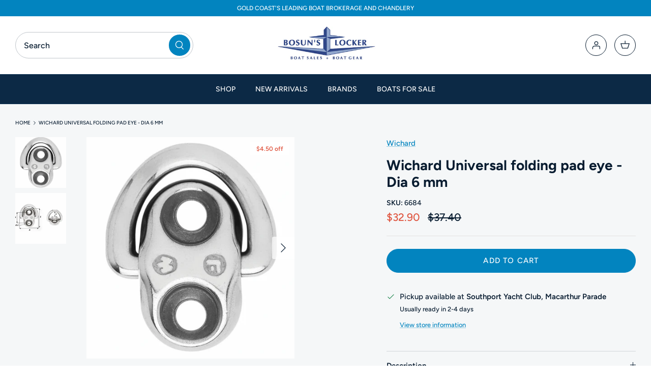

--- FILE ---
content_type: text/html; charset=utf-8
request_url: https://www.bosunslocker.com.au/products/universal-folding-pad-eye-dia-6-mm
body_size: 37092
content:
<!doctype html>
<html lang="en">
  <head>
    <!-- Google Tag Manager -->
    <script>
      (function(w,d,s,l,i){w[l]=w[l]||[];w[l].push({'gtm.start':
      new Date().getTime(),event:'gtm.js'});var f=d.getElementsByTagName(s)[0],
      j=d.createElement(s),dl=l!='dataLayer'?'&l='+l:'';j.async=true;j.src=
      'https://www.googletagmanager.com/gtm.js?id='+i+dl;f.parentNode.insertBefore(j,f);
      })(window,document,'script','dataLayer','GTM-NTMLHNTB');
    </script>
    <!-- End Google Tag Manager -->

    <!-- Schema (ld+json) -->
    <script type="application/ld+json">
      {
        "@context": "https://schema.org",
        "@type": "LocalBusiness",
        "name": "Bosuns Locker",
        "image": "https://cdn.shopify.com/s/files/1/0068/6656/7225/files/logo_200x_3x_de16db05-5079-4836-9d3d-279db155e26b_410x.png?v=1645489551",
        "@id": "https://www.bosunslocker.com.au/",
        "url": "https://www.bosunslocker.com.au/",
        "telephone": "0755911911",
        "priceRange": "$$",
        "address": {
          "@type": "PostalAddress",
          "streetAddress": "1 Macarthur Parade",
          "addressLocality": "Main Beach",
          "addressRegion": "QLD",
          "postalCode": "4217",
          "addressCountry": "AU"
        },
        "geo": {
          "@type": "GeoCoordinates",
          "latitude": -27.9732234,
          "longitude": 153.4271148
        }
      }
    </script>
    <!-- end Schema (ld+json) -->
    <meta name="google-site-verification" content="3mmoLUUvwWx7G80O5ez6oM6aTScDtLoT6TDtRLV44_4">
    <!-- Symmetry 5.1.0 -->

    <link rel="preload" href="//www.bosunslocker.com.au/cdn/shop/t/9/assets/styles.css?v=164632209426611410051762301066" as="style">
    <meta charset="utf-8" />
<meta name="viewport" content="width=device-width,initial-scale=1.0" />
<meta http-equiv="X-UA-Compatible" content="IE=edge">

<link rel="preconnect" href="https://cdn.shopify.com" crossorigin>
<link rel="preconnect" href="https://fonts.shopify.com" crossorigin>
<link rel="preconnect" href="https://monorail-edge.shopifysvc.com"><link rel="preload" as="font" href="//www.bosunslocker.com.au/cdn/fonts/figtree/figtree_n5.3b6b7df38aa5986536945796e1f947445832047c.woff2" type="font/woff2" crossorigin><link rel="preload" as="font" href="//www.bosunslocker.com.au/cdn/fonts/figtree/figtree_n7.2fd9bfe01586148e644724096c9d75e8c7a90e55.woff2" type="font/woff2" crossorigin><link rel="preload" as="font" href="//www.bosunslocker.com.au/cdn/fonts/figtree/figtree_i5.969396f679a62854cf82dbf67acc5721e41351f0.woff2" type="font/woff2" crossorigin><link rel="preload" as="font" href="//www.bosunslocker.com.au/cdn/fonts/figtree/figtree_i7.06add7096a6f2ab742e09ec7e498115904eda1fe.woff2" type="font/woff2" crossorigin><link rel="preload" as="font" href="//www.bosunslocker.com.au/cdn/fonts/figtree/figtree_n5.3b6b7df38aa5986536945796e1f947445832047c.woff2" type="font/woff2" crossorigin><link rel="preload" as="font" href="//www.bosunslocker.com.au/cdn/fonts/figtree/figtree_n7.2fd9bfe01586148e644724096c9d75e8c7a90e55.woff2" type="font/woff2" crossorigin><link rel="preload" as="font" href="//www.bosunslocker.com.au/cdn/fonts/figtree/figtree_n4.3c0838aba1701047e60be6a99a1b0a40ce9b8419.woff2" type="font/woff2" crossorigin><link rel="preload" href="//www.bosunslocker.com.au/cdn/shop/t/9/assets/vendor.js?v=138568586205433922451647235395" as="script">
<link rel="preload" href="//www.bosunslocker.com.au/cdn/shop/t/9/assets/theme.js?v=38251169993296762331647495376" as="script"><link rel="canonical" href="https://www.bosunslocker.com.au/products/universal-folding-pad-eye-dia-6-mm" /><link rel="shortcut icon" href="//www.bosunslocker.com.au/cdn/shop/files/favicon-32x32.png?v=1703829685" type="image/png" /><link rel="android-chrome" sizes="192x192" href="//www.bosunslocker.com.au/cdn/shop/t/9/assets/android-chrome-192x192.png?v=23174418434469150811703830024">  
<link rel="android-chrome" sizes="192x192" href="//www.bosunslocker.com.au/cdn/shop/t/9/assets/android-chrome-512x512.png?v=58129499114665530561703830046">  
<link rel="apple-touch-icon" sizes="180x180" href="//www.bosunslocker.com.au/cdn/shop/t/9/assets/apple-touch-icon.png?v=119618292430823728071703830056">
<link rel="icon" type="image/png" sizes="32x32" href="//www.bosunslocker.com.au/cdn/shop/t/9/assets/favicon-32x32.png?v=105278066707802768571703830075">
<link rel="icon" type="image/png" sizes="16x16" href="//www.bosunslocker.com.au/cdn/shop/t/9/assets/favicon-16x16.png?v=80387525019789548981703830066">
<link rel="mask-icon" href="//www.bosunslocker.com.au/cdn/shop/t/9/assets/mask-icon-32x32.png?v=105278066707802768571703837570" color="#007bff">
<link rel="manifest" href="//www.bosunslocker.com.au/cdn/shop/t/9/assets/manifest.json?v=102021417366806498281703833030">



    <meta name="theme-color" content="#0284bf">
    <meta name="google-site-verification" content="ZM3kOEU3E8H-xsVFkAEonRwY_eRitl0d2kcmIjD1rGo">
    <meta name="google-site-verification" content="RFFhR0zbVF6H7ARnUkW6wN4DQQif5Aknj4_qkLHSpF0">

    
      <title>
        Wichard Universal folding pad ey...
        @
        $32.90
      </title>
    
    
 
      <meta
        name="description"
        content="Buy Wichard Universal folding pad eye - Dia 6 mm @ $32.90 from Bosuns Locker today! Choose the original!
Only Wichard padeyes are c..."
      >
 
    

    <meta property="og:site_name" content="Bosuns Boat">
<meta property="og:url" content="https://www.bosunslocker.com.au/products/universal-folding-pad-eye-dia-6-mm">
<meta property="og:title" content="Wichard Universal folding pad eye - Dia 6 mm">
<meta property="og:type" content="product">
<meta property="og:description" content="Choose the original! Only Wichard padeyes are completely forged. They are 100% safe and highly resistant to corrosionPerfect solution for fastening applications (stay, blocks, jib tack point, lifeline etc...)Fully dropforged product with outstanding working and breaking loads regardless the angle of the loadModern and "><meta property="og:image" content="http://www.bosunslocker.com.au/cdn/shop/products/ScreenShot2021-09-13at12.37.15pm_1200x1200.png?v=1631653694">
  <meta property="og:image:secure_url" content="https://www.bosunslocker.com.au/cdn/shop/products/ScreenShot2021-09-13at12.37.15pm_1200x1200.png?v=1631653694">
  <meta property="og:image:width" content="892">
  <meta property="og:image:height" content="952"><meta property="og:price:amount" content="32.90">
  <meta property="og:price:currency" content="AUD"><meta name="twitter:site" content="@bosunslockerqld"><meta name="twitter:card" content="summary_large_image">
<meta name="twitter:title" content="Wichard Universal folding pad eye - Dia 6 mm">
<meta name="twitter:description" content="Choose the original! Only Wichard padeyes are completely forged. They are 100% safe and highly resistant to corrosionPerfect solution for fastening applications (stay, blocks, jib tack point, lifeline etc...)Fully dropforged product with outstanding working and breaking loads regardless the angle of the loadModern and ">


    <link href="//www.bosunslocker.com.au/cdn/shop/t/9/assets/styles.css?v=164632209426611410051762301066" rel="stylesheet" type="text/css" media="all" />

    <script>
      window.theme = window.theme || {};
      theme.money_format_with_product_code_preference = "${{amount}}";
      theme.money_format_with_cart_code_preference = "${{amount}}";
      theme.money_format = "${{amount}}";
      theme.strings = {
        previous: "Previous",
        next: "Next",
        addressError: "Error looking up that address",
        addressNoResults: "No results for that address",
        addressQueryLimit: "You have exceeded the Google API usage limit. Consider upgrading to a \u003ca href=\"https:\/\/developers.google.com\/maps\/premium\/usage-limits\"\u003ePremium Plan\u003c\/a\u003e.",
        authError: "There was a problem authenticating your Google Maps API Key.",
        icon_labels_left: "Left",
        icon_labels_right: "Right",
        icon_labels_down: "Down",
        icon_labels_close: "Close",
        icon_labels_plus: "Plus",
        cart_terms_confirmation: "You must agree to the terms and conditions before continuing.",
        products_listing_from: "From",
        layout_live_search_see_all: "See all results",
        products_product_add_to_cart: "Add to Cart",
        products_variant_no_stock: "Sold out",
        products_variant_non_existent: "Unavailable",
        products_product_unit_price_separator: " \/ ",
        general_navigation_menu_toggle_aria_label: "Toggle menu",
        general_accessibility_labels_close: "Close",
        products_added_notification_title: "Just added",
        products_added_notification_item: "Item",
        products_added_notification_unit_price: "Item price",
        products_added_notification_quantity: "Qty",
        products_added_notification_total_price: "Total price",
        products_added_notification_shipping_note: "Excl. shipping",
        products_added_notification_keep_shopping: "Keep Shopping",
        products_added_notification_cart: "Cart",
        products_product_adding_to_cart: "Adding",
        products_product_added_to_cart: "Added to cart",
        products_product_unit_price_separator: " \/ ",
        products_added_notification_subtotal: "Subtotal",
        products_labels_sold_out: "Sold Out",
        products_labels_sale: "Sale",
        products_labels_percent_reduction: "[[ amount ]]% off",
        products_labels_value_reduction_html: "[[ amount ]] off",
        products_product_preorder: "Pre-order",
        general_quick_search_pages: "Pages",
        general_quick_search_no_results: "Sorry, we couldn\u0026#39;t find any results",
        collections_general_see_all_subcollections: "See all..."
      };
      theme.routes = {
        search_url: '/search',
        cart_url: '/cart',
        cart_add_url: '/cart/add',
        cart_change_url: '/cart/change'
      };
      theme.settings = {
        cart_type: "page",
        quickbuy_style: "off",
        avoid_orphans: true
      };
      document.documentElement.classList.add('js');
    </script>

    <script>window.performance && window.performance.mark && window.performance.mark('shopify.content_for_header.start');</script><meta name="google-site-verification" content="RFFhR0zbVF6H7ARnUkW6wN4DQQif5Aknj4_qkLHSpF0">
<meta id="shopify-digital-wallet" name="shopify-digital-wallet" content="/6866567225/digital_wallets/dialog">
<meta name="shopify-checkout-api-token" content="40329797069c916905c71b5bb1f047f3">
<meta id="in-context-paypal-metadata" data-shop-id="6866567225" data-venmo-supported="false" data-environment="production" data-locale="en_US" data-paypal-v4="true" data-currency="AUD">
<link rel="alternate" type="application/json+oembed" href="https://www.bosunslocker.com.au/products/universal-folding-pad-eye-dia-6-mm.oembed">
<script async="async" src="/checkouts/internal/preloads.js?locale=en-AU"></script>
<link rel="preconnect" href="https://shop.app" crossorigin="anonymous">
<script async="async" src="https://shop.app/checkouts/internal/preloads.js?locale=en-AU&shop_id=6866567225" crossorigin="anonymous"></script>
<script id="apple-pay-shop-capabilities" type="application/json">{"shopId":6866567225,"countryCode":"AU","currencyCode":"AUD","merchantCapabilities":["supports3DS"],"merchantId":"gid:\/\/shopify\/Shop\/6866567225","merchantName":"Bosuns Boat","requiredBillingContactFields":["postalAddress","email","phone"],"requiredShippingContactFields":["postalAddress","email","phone"],"shippingType":"shipping","supportedNetworks":["visa","masterCard","amex","jcb"],"total":{"type":"pending","label":"Bosuns Boat","amount":"1.00"},"shopifyPaymentsEnabled":true,"supportsSubscriptions":true}</script>
<script id="shopify-features" type="application/json">{"accessToken":"40329797069c916905c71b5bb1f047f3","betas":["rich-media-storefront-analytics"],"domain":"www.bosunslocker.com.au","predictiveSearch":true,"shopId":6866567225,"locale":"en"}</script>
<script>var Shopify = Shopify || {};
Shopify.shop = "bosunsboat.myshopify.com";
Shopify.locale = "en";
Shopify.currency = {"active":"AUD","rate":"1.0"};
Shopify.country = "AU";
Shopify.theme = {"name":"Alinga 2.0 | Bosuns | 14-03-2022","id":131359867128,"schema_name":"Symmetry","schema_version":"5.1.0","theme_store_id":null,"role":"main"};
Shopify.theme.handle = "null";
Shopify.theme.style = {"id":null,"handle":null};
Shopify.cdnHost = "www.bosunslocker.com.au/cdn";
Shopify.routes = Shopify.routes || {};
Shopify.routes.root = "/";</script>
<script type="module">!function(o){(o.Shopify=o.Shopify||{}).modules=!0}(window);</script>
<script>!function(o){function n(){var o=[];function n(){o.push(Array.prototype.slice.apply(arguments))}return n.q=o,n}var t=o.Shopify=o.Shopify||{};t.loadFeatures=n(),t.autoloadFeatures=n()}(window);</script>
<script>
  window.ShopifyPay = window.ShopifyPay || {};
  window.ShopifyPay.apiHost = "shop.app\/pay";
  window.ShopifyPay.redirectState = null;
</script>
<script id="shop-js-analytics" type="application/json">{"pageType":"product"}</script>
<script defer="defer" async type="module" src="//www.bosunslocker.com.au/cdn/shopifycloud/shop-js/modules/v2/client.init-shop-cart-sync_IZsNAliE.en.esm.js"></script>
<script defer="defer" async type="module" src="//www.bosunslocker.com.au/cdn/shopifycloud/shop-js/modules/v2/chunk.common_0OUaOowp.esm.js"></script>
<script type="module">
  await import("//www.bosunslocker.com.au/cdn/shopifycloud/shop-js/modules/v2/client.init-shop-cart-sync_IZsNAliE.en.esm.js");
await import("//www.bosunslocker.com.au/cdn/shopifycloud/shop-js/modules/v2/chunk.common_0OUaOowp.esm.js");

  window.Shopify.SignInWithShop?.initShopCartSync?.({"fedCMEnabled":true,"windoidEnabled":true});

</script>
<script>
  window.Shopify = window.Shopify || {};
  if (!window.Shopify.featureAssets) window.Shopify.featureAssets = {};
  window.Shopify.featureAssets['shop-js'] = {"shop-cart-sync":["modules/v2/client.shop-cart-sync_DLOhI_0X.en.esm.js","modules/v2/chunk.common_0OUaOowp.esm.js"],"init-fed-cm":["modules/v2/client.init-fed-cm_C6YtU0w6.en.esm.js","modules/v2/chunk.common_0OUaOowp.esm.js"],"shop-button":["modules/v2/client.shop-button_BCMx7GTG.en.esm.js","modules/v2/chunk.common_0OUaOowp.esm.js"],"shop-cash-offers":["modules/v2/client.shop-cash-offers_BT26qb5j.en.esm.js","modules/v2/chunk.common_0OUaOowp.esm.js","modules/v2/chunk.modal_CGo_dVj3.esm.js"],"init-windoid":["modules/v2/client.init-windoid_B9PkRMql.en.esm.js","modules/v2/chunk.common_0OUaOowp.esm.js"],"init-shop-email-lookup-coordinator":["modules/v2/client.init-shop-email-lookup-coordinator_DZkqjsbU.en.esm.js","modules/v2/chunk.common_0OUaOowp.esm.js"],"shop-toast-manager":["modules/v2/client.shop-toast-manager_Di2EnuM7.en.esm.js","modules/v2/chunk.common_0OUaOowp.esm.js"],"shop-login-button":["modules/v2/client.shop-login-button_BtqW_SIO.en.esm.js","modules/v2/chunk.common_0OUaOowp.esm.js","modules/v2/chunk.modal_CGo_dVj3.esm.js"],"avatar":["modules/v2/client.avatar_BTnouDA3.en.esm.js"],"pay-button":["modules/v2/client.pay-button_CWa-C9R1.en.esm.js","modules/v2/chunk.common_0OUaOowp.esm.js"],"init-shop-cart-sync":["modules/v2/client.init-shop-cart-sync_IZsNAliE.en.esm.js","modules/v2/chunk.common_0OUaOowp.esm.js"],"init-customer-accounts":["modules/v2/client.init-customer-accounts_DenGwJTU.en.esm.js","modules/v2/client.shop-login-button_BtqW_SIO.en.esm.js","modules/v2/chunk.common_0OUaOowp.esm.js","modules/v2/chunk.modal_CGo_dVj3.esm.js"],"init-shop-for-new-customer-accounts":["modules/v2/client.init-shop-for-new-customer-accounts_JdHXxpS9.en.esm.js","modules/v2/client.shop-login-button_BtqW_SIO.en.esm.js","modules/v2/chunk.common_0OUaOowp.esm.js","modules/v2/chunk.modal_CGo_dVj3.esm.js"],"init-customer-accounts-sign-up":["modules/v2/client.init-customer-accounts-sign-up_D6__K_p8.en.esm.js","modules/v2/client.shop-login-button_BtqW_SIO.en.esm.js","modules/v2/chunk.common_0OUaOowp.esm.js","modules/v2/chunk.modal_CGo_dVj3.esm.js"],"checkout-modal":["modules/v2/client.checkout-modal_C_ZQDY6s.en.esm.js","modules/v2/chunk.common_0OUaOowp.esm.js","modules/v2/chunk.modal_CGo_dVj3.esm.js"],"shop-follow-button":["modules/v2/client.shop-follow-button_XetIsj8l.en.esm.js","modules/v2/chunk.common_0OUaOowp.esm.js","modules/v2/chunk.modal_CGo_dVj3.esm.js"],"lead-capture":["modules/v2/client.lead-capture_DvA72MRN.en.esm.js","modules/v2/chunk.common_0OUaOowp.esm.js","modules/v2/chunk.modal_CGo_dVj3.esm.js"],"shop-login":["modules/v2/client.shop-login_ClXNxyh6.en.esm.js","modules/v2/chunk.common_0OUaOowp.esm.js","modules/v2/chunk.modal_CGo_dVj3.esm.js"],"payment-terms":["modules/v2/client.payment-terms_CNlwjfZz.en.esm.js","modules/v2/chunk.common_0OUaOowp.esm.js","modules/v2/chunk.modal_CGo_dVj3.esm.js"]};
</script>
<script>(function() {
  var isLoaded = false;
  function asyncLoad() {
    if (isLoaded) return;
    isLoaded = true;
    var urls = ["https:\/\/chimpstatic.com\/mcjs-connected\/js\/users\/66aaf3f6e79ed74265b5d0d19\/34b5e74e926c78eb94c0a4d4b.js?shop=bosunsboat.myshopify.com","https:\/\/chimpstatic.com\/mcjs-connected\/js\/users\/66aaf3f6e79ed74265b5d0d19\/bb08f55b01a55949d6a78449c.js?shop=bosunsboat.myshopify.com","https:\/\/cdn.ryviu.com\/v\/static\/js\/app.js?shop=bosunsboat.myshopify.com","https:\/\/cdn.rebuyengine.com\/onsite\/js\/rebuy.js?shop=bosunsboat.myshopify.com"];
    for (var i = 0; i < urls.length; i++) {
      var s = document.createElement('script');
      s.type = 'text/javascript';
      s.async = true;
      s.src = urls[i];
      var x = document.getElementsByTagName('script')[0];
      x.parentNode.insertBefore(s, x);
    }
  };
  if(window.attachEvent) {
    window.attachEvent('onload', asyncLoad);
  } else {
    window.addEventListener('load', asyncLoad, false);
  }
})();</script>
<script id="__st">var __st={"a":6866567225,"offset":36000,"reqid":"d5fb9ee2-51c3-4f94-9828-f4db83c6a85b-1768494161","pageurl":"www.bosunslocker.com.au\/products\/universal-folding-pad-eye-dia-6-mm","u":"65bcbf942e08","p":"product","rtyp":"product","rid":6982267011233};</script>
<script>window.ShopifyPaypalV4VisibilityTracking = true;</script>
<script id="captcha-bootstrap">!function(){'use strict';const t='contact',e='account',n='new_comment',o=[[t,t],['blogs',n],['comments',n],[t,'customer']],c=[[e,'customer_login'],[e,'guest_login'],[e,'recover_customer_password'],[e,'create_customer']],r=t=>t.map((([t,e])=>`form[action*='/${t}']:not([data-nocaptcha='true']) input[name='form_type'][value='${e}']`)).join(','),a=t=>()=>t?[...document.querySelectorAll(t)].map((t=>t.form)):[];function s(){const t=[...o],e=r(t);return a(e)}const i='password',u='form_key',d=['recaptcha-v3-token','g-recaptcha-response','h-captcha-response',i],f=()=>{try{return window.sessionStorage}catch{return}},m='__shopify_v',_=t=>t.elements[u];function p(t,e,n=!1){try{const o=window.sessionStorage,c=JSON.parse(o.getItem(e)),{data:r}=function(t){const{data:e,action:n}=t;return t[m]||n?{data:e,action:n}:{data:t,action:n}}(c);for(const[e,n]of Object.entries(r))t.elements[e]&&(t.elements[e].value=n);n&&o.removeItem(e)}catch(o){console.error('form repopulation failed',{error:o})}}const l='form_type',E='cptcha';function T(t){t.dataset[E]=!0}const w=window,h=w.document,L='Shopify',v='ce_forms',y='captcha';let A=!1;((t,e)=>{const n=(g='f06e6c50-85a8-45c8-87d0-21a2b65856fe',I='https://cdn.shopify.com/shopifycloud/storefront-forms-hcaptcha/ce_storefront_forms_captcha_hcaptcha.v1.5.2.iife.js',D={infoText:'Protected by hCaptcha',privacyText:'Privacy',termsText:'Terms'},(t,e,n)=>{const o=w[L][v],c=o.bindForm;if(c)return c(t,g,e,D).then(n);var r;o.q.push([[t,g,e,D],n]),r=I,A||(h.body.append(Object.assign(h.createElement('script'),{id:'captcha-provider',async:!0,src:r})),A=!0)});var g,I,D;w[L]=w[L]||{},w[L][v]=w[L][v]||{},w[L][v].q=[],w[L][y]=w[L][y]||{},w[L][y].protect=function(t,e){n(t,void 0,e),T(t)},Object.freeze(w[L][y]),function(t,e,n,w,h,L){const[v,y,A,g]=function(t,e,n){const i=e?o:[],u=t?c:[],d=[...i,...u],f=r(d),m=r(i),_=r(d.filter((([t,e])=>n.includes(e))));return[a(f),a(m),a(_),s()]}(w,h,L),I=t=>{const e=t.target;return e instanceof HTMLFormElement?e:e&&e.form},D=t=>v().includes(t);t.addEventListener('submit',(t=>{const e=I(t);if(!e)return;const n=D(e)&&!e.dataset.hcaptchaBound&&!e.dataset.recaptchaBound,o=_(e),c=g().includes(e)&&(!o||!o.value);(n||c)&&t.preventDefault(),c&&!n&&(function(t){try{if(!f())return;!function(t){const e=f();if(!e)return;const n=_(t);if(!n)return;const o=n.value;o&&e.removeItem(o)}(t);const e=Array.from(Array(32),(()=>Math.random().toString(36)[2])).join('');!function(t,e){_(t)||t.append(Object.assign(document.createElement('input'),{type:'hidden',name:u})),t.elements[u].value=e}(t,e),function(t,e){const n=f();if(!n)return;const o=[...t.querySelectorAll(`input[type='${i}']`)].map((({name:t})=>t)),c=[...d,...o],r={};for(const[a,s]of new FormData(t).entries())c.includes(a)||(r[a]=s);n.setItem(e,JSON.stringify({[m]:1,action:t.action,data:r}))}(t,e)}catch(e){console.error('failed to persist form',e)}}(e),e.submit())}));const S=(t,e)=>{t&&!t.dataset[E]&&(n(t,e.some((e=>e===t))),T(t))};for(const o of['focusin','change'])t.addEventListener(o,(t=>{const e=I(t);D(e)&&S(e,y())}));const B=e.get('form_key'),M=e.get(l),P=B&&M;t.addEventListener('DOMContentLoaded',(()=>{const t=y();if(P)for(const e of t)e.elements[l].value===M&&p(e,B);[...new Set([...A(),...v().filter((t=>'true'===t.dataset.shopifyCaptcha))])].forEach((e=>S(e,t)))}))}(h,new URLSearchParams(w.location.search),n,t,e,['guest_login'])})(!0,!0)}();</script>
<script integrity="sha256-4kQ18oKyAcykRKYeNunJcIwy7WH5gtpwJnB7kiuLZ1E=" data-source-attribution="shopify.loadfeatures" defer="defer" src="//www.bosunslocker.com.au/cdn/shopifycloud/storefront/assets/storefront/load_feature-a0a9edcb.js" crossorigin="anonymous"></script>
<script crossorigin="anonymous" defer="defer" src="//www.bosunslocker.com.au/cdn/shopifycloud/storefront/assets/shopify_pay/storefront-65b4c6d7.js?v=20250812"></script>
<script data-source-attribution="shopify.dynamic_checkout.dynamic.init">var Shopify=Shopify||{};Shopify.PaymentButton=Shopify.PaymentButton||{isStorefrontPortableWallets:!0,init:function(){window.Shopify.PaymentButton.init=function(){};var t=document.createElement("script");t.src="https://www.bosunslocker.com.au/cdn/shopifycloud/portable-wallets/latest/portable-wallets.en.js",t.type="module",document.head.appendChild(t)}};
</script>
<script data-source-attribution="shopify.dynamic_checkout.buyer_consent">
  function portableWalletsHideBuyerConsent(e){var t=document.getElementById("shopify-buyer-consent"),n=document.getElementById("shopify-subscription-policy-button");t&&n&&(t.classList.add("hidden"),t.setAttribute("aria-hidden","true"),n.removeEventListener("click",e))}function portableWalletsShowBuyerConsent(e){var t=document.getElementById("shopify-buyer-consent"),n=document.getElementById("shopify-subscription-policy-button");t&&n&&(t.classList.remove("hidden"),t.removeAttribute("aria-hidden"),n.addEventListener("click",e))}window.Shopify?.PaymentButton&&(window.Shopify.PaymentButton.hideBuyerConsent=portableWalletsHideBuyerConsent,window.Shopify.PaymentButton.showBuyerConsent=portableWalletsShowBuyerConsent);
</script>
<script data-source-attribution="shopify.dynamic_checkout.cart.bootstrap">document.addEventListener("DOMContentLoaded",(function(){function t(){return document.querySelector("shopify-accelerated-checkout-cart, shopify-accelerated-checkout")}if(t())Shopify.PaymentButton.init();else{new MutationObserver((function(e,n){t()&&(Shopify.PaymentButton.init(),n.disconnect())})).observe(document.body,{childList:!0,subtree:!0})}}));
</script>
<link id="shopify-accelerated-checkout-styles" rel="stylesheet" media="screen" href="https://www.bosunslocker.com.au/cdn/shopifycloud/portable-wallets/latest/accelerated-checkout-backwards-compat.css" crossorigin="anonymous">
<style id="shopify-accelerated-checkout-cart">
        #shopify-buyer-consent {
  margin-top: 1em;
  display: inline-block;
  width: 100%;
}

#shopify-buyer-consent.hidden {
  display: none;
}

#shopify-subscription-policy-button {
  background: none;
  border: none;
  padding: 0;
  text-decoration: underline;
  font-size: inherit;
  cursor: pointer;
}

#shopify-subscription-policy-button::before {
  box-shadow: none;
}

      </style>

<script>window.performance && window.performance.mark && window.performance.mark('shopify.content_for_header.end');</script>
    <link href="//www.bosunslocker.com.au/cdn/shop/t/9/assets/bold-brain-widget.css?v=12280912722225961271664155210" rel="stylesheet" type="text/css" media="all" />

    <link href="//www.bosunslocker.com.au/cdn/shop/t/9/assets/custom1.css?v=135704694498801094061765278614" rel="stylesheet" type="text/css" media="all" />
  <!-- BEGIN app block: shopify://apps/simprosys-google-shopping-feed/blocks/core_settings_block/1f0b859e-9fa6-4007-97e8-4513aff5ff3b --><!-- BEGIN: GSF App Core Tags & Scripts by Simprosys Google Shopping Feed -->









<!-- END: GSF App Core Tags & Scripts by Simprosys Google Shopping Feed -->
<!-- END app block --><!-- BEGIN app block: shopify://apps/klaviyo-email-marketing-sms/blocks/klaviyo-onsite-embed/2632fe16-c075-4321-a88b-50b567f42507 -->












  <script async src="https://static.klaviyo.com/onsite/js/YzDaa3/klaviyo.js?company_id=YzDaa3"></script>
  <script>!function(){if(!window.klaviyo){window._klOnsite=window._klOnsite||[];try{window.klaviyo=new Proxy({},{get:function(n,i){return"push"===i?function(){var n;(n=window._klOnsite).push.apply(n,arguments)}:function(){for(var n=arguments.length,o=new Array(n),w=0;w<n;w++)o[w]=arguments[w];var t="function"==typeof o[o.length-1]?o.pop():void 0,e=new Promise((function(n){window._klOnsite.push([i].concat(o,[function(i){t&&t(i),n(i)}]))}));return e}}})}catch(n){window.klaviyo=window.klaviyo||[],window.klaviyo.push=function(){var n;(n=window._klOnsite).push.apply(n,arguments)}}}}();</script>

  
    <script id="viewed_product">
      if (item == null) {
        var _learnq = _learnq || [];

        var MetafieldReviews = null
        var MetafieldYotpoRating = null
        var MetafieldYotpoCount = null
        var MetafieldLooxRating = null
        var MetafieldLooxCount = null
        var okendoProduct = null
        var okendoProductReviewCount = null
        var okendoProductReviewAverageValue = null
        try {
          // The following fields are used for Customer Hub recently viewed in order to add reviews.
          // This information is not part of __kla_viewed. Instead, it is part of __kla_viewed_reviewed_items
          MetafieldReviews = {};
          MetafieldYotpoRating = null
          MetafieldYotpoCount = null
          MetafieldLooxRating = null
          MetafieldLooxCount = null

          okendoProduct = null
          // If the okendo metafield is not legacy, it will error, which then requires the new json formatted data
          if (okendoProduct && 'error' in okendoProduct) {
            okendoProduct = null
          }
          okendoProductReviewCount = okendoProduct ? okendoProduct.reviewCount : null
          okendoProductReviewAverageValue = okendoProduct ? okendoProduct.reviewAverageValue : null
        } catch (error) {
          console.error('Error in Klaviyo onsite reviews tracking:', error);
        }

        var item = {
          Name: "Wichard Universal folding pad eye - Dia 6 mm",
          ProductID: 6982267011233,
          Categories: ["all","On Sale","Shop All Bosuns"],
          ImageURL: "https://www.bosunslocker.com.au/cdn/shop/products/ScreenShot2021-09-13at12.37.15pm_grande.png?v=1631653694",
          URL: "https://www.bosunslocker.com.au/products/universal-folding-pad-eye-dia-6-mm",
          Brand: "Wichard",
          Price: "$32.90",
          Value: "32.90",
          CompareAtPrice: "$37.40"
        };
        _learnq.push(['track', 'Viewed Product', item]);
        _learnq.push(['trackViewedItem', {
          Title: item.Name,
          ItemId: item.ProductID,
          Categories: item.Categories,
          ImageUrl: item.ImageURL,
          Url: item.URL,
          Metadata: {
            Brand: item.Brand,
            Price: item.Price,
            Value: item.Value,
            CompareAtPrice: item.CompareAtPrice
          },
          metafields:{
            reviews: MetafieldReviews,
            yotpo:{
              rating: MetafieldYotpoRating,
              count: MetafieldYotpoCount,
            },
            loox:{
              rating: MetafieldLooxRating,
              count: MetafieldLooxCount,
            },
            okendo: {
              rating: okendoProductReviewAverageValue,
              count: okendoProductReviewCount,
            }
          }
        }]);
      }
    </script>
  




  <script>
    window.klaviyoReviewsProductDesignMode = false
  </script>







<!-- END app block --><!-- BEGIN app block: shopify://apps/judge-me-reviews/blocks/judgeme_core/61ccd3b1-a9f2-4160-9fe9-4fec8413e5d8 --><!-- Start of Judge.me Core -->






<link rel="dns-prefetch" href="https://cdnwidget.judge.me">
<link rel="dns-prefetch" href="https://cdn.judge.me">
<link rel="dns-prefetch" href="https://cdn1.judge.me">
<link rel="dns-prefetch" href="https://api.judge.me">

<script data-cfasync='false' class='jdgm-settings-script'>window.jdgmSettings={"pagination":5,"disable_web_reviews":false,"badge_no_review_text":"No reviews","badge_n_reviews_text":"{{ n }} review/reviews","hide_badge_preview_if_no_reviews":true,"badge_hide_text":false,"enforce_center_preview_badge":false,"widget_title":"Customer Reviews","widget_open_form_text":"Write a review","widget_close_form_text":"Cancel review","widget_refresh_page_text":"Refresh page","widget_summary_text":"Based on {{ number_of_reviews }} review/reviews","widget_no_review_text":"Be the first to write a review","widget_name_field_text":"Display name","widget_verified_name_field_text":"Verified Name (public)","widget_name_placeholder_text":"Display name","widget_required_field_error_text":"This field is required.","widget_email_field_text":"Email address","widget_verified_email_field_text":"Verified Email (private, can not be edited)","widget_email_placeholder_text":"Your email address","widget_email_field_error_text":"Please enter a valid email address.","widget_rating_field_text":"Rating","widget_review_title_field_text":"Review Title","widget_review_title_placeholder_text":"Give your review a title","widget_review_body_field_text":"Review content","widget_review_body_placeholder_text":"Start writing here...","widget_pictures_field_text":"Picture/Video (optional)","widget_submit_review_text":"Submit Review","widget_submit_verified_review_text":"Submit Verified Review","widget_submit_success_msg_with_auto_publish":"Thank you! Please refresh the page in a few moments to see your review. You can remove or edit your review by logging into \u003ca href='https://judge.me/login' target='_blank' rel='nofollow noopener'\u003eJudge.me\u003c/a\u003e","widget_submit_success_msg_no_auto_publish":"Thank you! Your review will be published as soon as it is approved by the shop admin. You can remove or edit your review by logging into \u003ca href='https://judge.me/login' target='_blank' rel='nofollow noopener'\u003eJudge.me\u003c/a\u003e","widget_show_default_reviews_out_of_total_text":"Showing {{ n_reviews_shown }} out of {{ n_reviews }} reviews.","widget_show_all_link_text":"Show all","widget_show_less_link_text":"Show less","widget_author_said_text":"{{ reviewer_name }} said:","widget_days_text":"{{ n }} days ago","widget_weeks_text":"{{ n }} week/weeks ago","widget_months_text":"{{ n }} month/months ago","widget_years_text":"{{ n }} year/years ago","widget_yesterday_text":"Yesterday","widget_today_text":"Today","widget_replied_text":"\u003e\u003e {{ shop_name }} replied:","widget_read_more_text":"Read more","widget_reviewer_name_as_initial":"","widget_rating_filter_color":"","widget_rating_filter_see_all_text":"See all reviews","widget_sorting_most_recent_text":"Most Recent","widget_sorting_highest_rating_text":"Highest Rating","widget_sorting_lowest_rating_text":"Lowest Rating","widget_sorting_with_pictures_text":"Only Pictures","widget_sorting_most_helpful_text":"Most Helpful","widget_open_question_form_text":"Ask a question","widget_reviews_subtab_text":"Reviews","widget_questions_subtab_text":"Questions","widget_question_label_text":"Question","widget_answer_label_text":"Answer","widget_question_placeholder_text":"Write your question here","widget_submit_question_text":"Submit Question","widget_question_submit_success_text":"Thank you for your question! We will notify you once it gets answered.","verified_badge_text":"Verified","verified_badge_bg_color":"","verified_badge_text_color":"","verified_badge_placement":"left-of-reviewer-name","widget_review_max_height":"","widget_hide_border":false,"widget_social_share":false,"widget_thumb":false,"widget_review_location_show":false,"widget_location_format":"","all_reviews_include_out_of_store_products":true,"all_reviews_out_of_store_text":"(out of store)","all_reviews_pagination":100,"all_reviews_product_name_prefix_text":"about","enable_review_pictures":true,"enable_question_anwser":false,"widget_theme":"","review_date_format":"dd/mm/yyyy","default_sort_method":"most-recent","widget_product_reviews_subtab_text":"Product Reviews","widget_shop_reviews_subtab_text":"Shop Reviews","widget_other_products_reviews_text":"Reviews for other products","widget_store_reviews_subtab_text":"Store reviews","widget_no_store_reviews_text":"This store hasn't received any reviews yet","widget_web_restriction_product_reviews_text":"This product hasn't received any reviews yet","widget_no_items_text":"No items found","widget_show_more_text":"Show more","widget_write_a_store_review_text":"Write a Store Review","widget_other_languages_heading":"Reviews in Other Languages","widget_translate_review_text":"Translate review to {{ language }}","widget_translating_review_text":"Translating...","widget_show_original_translation_text":"Show original ({{ language }})","widget_translate_review_failed_text":"Review couldn't be translated.","widget_translate_review_retry_text":"Retry","widget_translate_review_try_again_later_text":"Try again later","show_product_url_for_grouped_product":false,"widget_sorting_pictures_first_text":"Pictures First","show_pictures_on_all_rev_page_mobile":false,"show_pictures_on_all_rev_page_desktop":false,"floating_tab_hide_mobile_install_preference":false,"floating_tab_button_name":"★ Reviews","floating_tab_title":"Let customers speak for us","floating_tab_button_color":"","floating_tab_button_background_color":"","floating_tab_url":"","floating_tab_url_enabled":false,"floating_tab_tab_style":"text","all_reviews_text_badge_text":"Customers rate us {{ shop.metafields.judgeme.all_reviews_rating | round: 1 }}/5 based on {{ shop.metafields.judgeme.all_reviews_count }} reviews.","all_reviews_text_badge_text_branded_style":"{{ shop.metafields.judgeme.all_reviews_rating | round: 1 }} out of 5 stars based on {{ shop.metafields.judgeme.all_reviews_count }} reviews","is_all_reviews_text_badge_a_link":false,"show_stars_for_all_reviews_text_badge":false,"all_reviews_text_badge_url":"","all_reviews_text_style":"branded","all_reviews_text_color_style":"judgeme_brand_color","all_reviews_text_color":"#108474","all_reviews_text_show_jm_brand":true,"featured_carousel_show_header":true,"featured_carousel_title":"Let customers speak for us","testimonials_carousel_title":"Customers are saying","videos_carousel_title":"Real customer stories","cards_carousel_title":"Customers are saying","featured_carousel_count_text":"from {{ n }} reviews","featured_carousel_add_link_to_all_reviews_page":false,"featured_carousel_url":"","featured_carousel_show_images":true,"featured_carousel_autoslide_interval":5,"featured_carousel_arrows_on_the_sides":false,"featured_carousel_height":250,"featured_carousel_width":80,"featured_carousel_image_size":0,"featured_carousel_image_height":250,"featured_carousel_arrow_color":"#eeeeee","verified_count_badge_style":"branded","verified_count_badge_orientation":"horizontal","verified_count_badge_color_style":"judgeme_brand_color","verified_count_badge_color":"#108474","is_verified_count_badge_a_link":false,"verified_count_badge_url":"","verified_count_badge_show_jm_brand":true,"widget_rating_preset_default":5,"widget_first_sub_tab":"product-reviews","widget_show_histogram":true,"widget_histogram_use_custom_color":false,"widget_pagination_use_custom_color":false,"widget_star_use_custom_color":false,"widget_verified_badge_use_custom_color":false,"widget_write_review_use_custom_color":false,"picture_reminder_submit_button":"Upload Pictures","enable_review_videos":false,"mute_video_by_default":false,"widget_sorting_videos_first_text":"Videos First","widget_review_pending_text":"Pending","featured_carousel_items_for_large_screen":3,"social_share_options_order":"Facebook,Twitter","remove_microdata_snippet":true,"disable_json_ld":false,"enable_json_ld_products":false,"preview_badge_show_question_text":false,"preview_badge_no_question_text":"No questions","preview_badge_n_question_text":"{{ number_of_questions }} question/questions","qa_badge_show_icon":false,"qa_badge_position":"same-row","remove_judgeme_branding":false,"widget_add_search_bar":false,"widget_search_bar_placeholder":"Search","widget_sorting_verified_only_text":"Verified only","featured_carousel_theme":"default","featured_carousel_show_rating":true,"featured_carousel_show_title":true,"featured_carousel_show_body":true,"featured_carousel_show_date":false,"featured_carousel_show_reviewer":true,"featured_carousel_show_product":false,"featured_carousel_header_background_color":"#108474","featured_carousel_header_text_color":"#ffffff","featured_carousel_name_product_separator":"reviewed","featured_carousel_full_star_background":"#108474","featured_carousel_empty_star_background":"#dadada","featured_carousel_vertical_theme_background":"#f9fafb","featured_carousel_verified_badge_enable":true,"featured_carousel_verified_badge_color":"#108474","featured_carousel_border_style":"round","featured_carousel_review_line_length_limit":3,"featured_carousel_more_reviews_button_text":"Read more reviews","featured_carousel_view_product_button_text":"View product","all_reviews_page_load_reviews_on":"scroll","all_reviews_page_load_more_text":"Load More Reviews","disable_fb_tab_reviews":false,"enable_ajax_cdn_cache":false,"widget_public_name_text":"displayed publicly like","default_reviewer_name":"John Smith","default_reviewer_name_has_non_latin":true,"widget_reviewer_anonymous":"Anonymous","medals_widget_title":"Judge.me Review Medals","medals_widget_background_color":"#f9fafb","medals_widget_position":"footer_all_pages","medals_widget_border_color":"#f9fafb","medals_widget_verified_text_position":"left","medals_widget_use_monochromatic_version":false,"medals_widget_elements_color":"#108474","show_reviewer_avatar":true,"widget_invalid_yt_video_url_error_text":"Not a YouTube video URL","widget_max_length_field_error_text":"Please enter no more than {0} characters.","widget_show_country_flag":false,"widget_show_collected_via_shop_app":true,"widget_verified_by_shop_badge_style":"light","widget_verified_by_shop_text":"Verified by Shop","widget_show_photo_gallery":true,"widget_load_with_code_splitting":true,"widget_ugc_install_preference":false,"widget_ugc_title":"Made by us, Shared by you","widget_ugc_subtitle":"Tag us to see your picture featured in our page","widget_ugc_arrows_color":"#ffffff","widget_ugc_primary_button_text":"Buy Now","widget_ugc_primary_button_background_color":"#108474","widget_ugc_primary_button_text_color":"#ffffff","widget_ugc_primary_button_border_width":"0","widget_ugc_primary_button_border_style":"none","widget_ugc_primary_button_border_color":"#108474","widget_ugc_primary_button_border_radius":"25","widget_ugc_secondary_button_text":"Load More","widget_ugc_secondary_button_background_color":"#ffffff","widget_ugc_secondary_button_text_color":"#108474","widget_ugc_secondary_button_border_width":"2","widget_ugc_secondary_button_border_style":"solid","widget_ugc_secondary_button_border_color":"#108474","widget_ugc_secondary_button_border_radius":"25","widget_ugc_reviews_button_text":"View Reviews","widget_ugc_reviews_button_background_color":"#ffffff","widget_ugc_reviews_button_text_color":"#108474","widget_ugc_reviews_button_border_width":"2","widget_ugc_reviews_button_border_style":"solid","widget_ugc_reviews_button_border_color":"#108474","widget_ugc_reviews_button_border_radius":"25","widget_ugc_reviews_button_link_to":"judgeme-reviews-page","widget_ugc_show_post_date":true,"widget_ugc_max_width":"800","widget_rating_metafield_value_type":true,"widget_primary_color":"#12B763","widget_enable_secondary_color":false,"widget_secondary_color":"#edf5f5","widget_summary_average_rating_text":"{{ average_rating }} out of 5","widget_media_grid_title":"Customer photos \u0026 videos","widget_media_grid_see_more_text":"See more","widget_round_style":false,"widget_show_product_medals":true,"widget_verified_by_judgeme_text":"Verified by Judge.me","widget_show_store_medals":true,"widget_verified_by_judgeme_text_in_store_medals":"Verified by Judge.me","widget_media_field_exceed_quantity_message":"Sorry, we can only accept {{ max_media }} for one review.","widget_media_field_exceed_limit_message":"{{ file_name }} is too large, please select a {{ media_type }} less than {{ size_limit }}MB.","widget_review_submitted_text":"Review Submitted!","widget_question_submitted_text":"Question Submitted!","widget_close_form_text_question":"Cancel","widget_write_your_answer_here_text":"Write your answer here","widget_enabled_branded_link":true,"widget_show_collected_by_judgeme":true,"widget_reviewer_name_color":"","widget_write_review_text_color":"","widget_write_review_bg_color":"","widget_collected_by_judgeme_text":"collected by Judge.me","widget_pagination_type":"standard","widget_load_more_text":"Load More","widget_load_more_color":"#108474","widget_full_review_text":"Full Review","widget_read_more_reviews_text":"Read More Reviews","widget_read_questions_text":"Read Questions","widget_questions_and_answers_text":"Questions \u0026 Answers","widget_verified_by_text":"Verified by","widget_verified_text":"Verified","widget_number_of_reviews_text":"{{ number_of_reviews }} reviews","widget_back_button_text":"Back","widget_next_button_text":"Next","widget_custom_forms_filter_button":"Filters","custom_forms_style":"horizontal","widget_show_review_information":false,"how_reviews_are_collected":"How reviews are collected?","widget_show_review_keywords":false,"widget_gdpr_statement":"How we use your data: We'll only contact you about the review you left, and only if necessary. By submitting your review, you agree to Judge.me's \u003ca href='https://judge.me/terms' target='_blank' rel='nofollow noopener'\u003eterms\u003c/a\u003e, \u003ca href='https://judge.me/privacy' target='_blank' rel='nofollow noopener'\u003eprivacy\u003c/a\u003e and \u003ca href='https://judge.me/content-policy' target='_blank' rel='nofollow noopener'\u003econtent\u003c/a\u003e policies.","widget_multilingual_sorting_enabled":false,"widget_translate_review_content_enabled":false,"widget_translate_review_content_method":"manual","popup_widget_review_selection":"automatically_with_pictures","popup_widget_round_border_style":true,"popup_widget_show_title":true,"popup_widget_show_body":true,"popup_widget_show_reviewer":false,"popup_widget_show_product":true,"popup_widget_show_pictures":true,"popup_widget_use_review_picture":true,"popup_widget_show_on_home_page":true,"popup_widget_show_on_product_page":true,"popup_widget_show_on_collection_page":true,"popup_widget_show_on_cart_page":true,"popup_widget_position":"bottom_left","popup_widget_first_review_delay":5,"popup_widget_duration":5,"popup_widget_interval":5,"popup_widget_review_count":5,"popup_widget_hide_on_mobile":true,"review_snippet_widget_round_border_style":true,"review_snippet_widget_card_color":"#FFFFFF","review_snippet_widget_slider_arrows_background_color":"#FFFFFF","review_snippet_widget_slider_arrows_color":"#000000","review_snippet_widget_star_color":"#108474","show_product_variant":false,"all_reviews_product_variant_label_text":"Variant: ","widget_show_verified_branding":true,"widget_ai_summary_title":"Customers say","widget_ai_summary_disclaimer":"AI-powered review summary based on recent customer reviews","widget_show_ai_summary":false,"widget_show_ai_summary_bg":false,"widget_show_review_title_input":true,"redirect_reviewers_invited_via_email":"external_form","request_store_review_after_product_review":false,"request_review_other_products_in_order":false,"review_form_color_scheme":"default","review_form_corner_style":"square","review_form_star_color":{},"review_form_text_color":"#333333","review_form_background_color":"#ffffff","review_form_field_background_color":"#fafafa","review_form_button_color":{},"review_form_button_text_color":"#ffffff","review_form_modal_overlay_color":"#000000","review_content_screen_title_text":"How would you rate this product?","review_content_introduction_text":"We would love it if you would share a bit about your experience.","store_review_form_title_text":"How would you rate this store?","store_review_form_introduction_text":"We would love it if you would share a bit about your experience.","show_review_guidance_text":true,"one_star_review_guidance_text":"Poor","five_star_review_guidance_text":"Great","customer_information_screen_title_text":"About you","customer_information_introduction_text":"Please tell us more about you.","custom_questions_screen_title_text":"Your experience in more detail","custom_questions_introduction_text":"Here are a few questions to help us understand more about your experience.","review_submitted_screen_title_text":"Thanks for your review!","review_submitted_screen_thank_you_text":"We are processing it and it will appear on the store soon.","review_submitted_screen_email_verification_text":"Please confirm your email by clicking the link we just sent you. This helps us keep reviews authentic.","review_submitted_request_store_review_text":"Would you like to share your experience of shopping with us?","review_submitted_review_other_products_text":"Would you like to review these products?","store_review_screen_title_text":"Would you like to share your experience of shopping with us?","store_review_introduction_text":"We value your feedback and use it to improve. Please share any thoughts or suggestions you have.","reviewer_media_screen_title_picture_text":"Share a picture","reviewer_media_introduction_picture_text":"Upload a photo to support your review.","reviewer_media_screen_title_video_text":"Share a video","reviewer_media_introduction_video_text":"Upload a video to support your review.","reviewer_media_screen_title_picture_or_video_text":"Share a picture or video","reviewer_media_introduction_picture_or_video_text":"Upload a photo or video to support your review.","reviewer_media_youtube_url_text":"Paste your Youtube URL here","advanced_settings_next_step_button_text":"Next","advanced_settings_close_review_button_text":"Close","modal_write_review_flow":false,"write_review_flow_required_text":"Required","write_review_flow_privacy_message_text":"We respect your privacy.","write_review_flow_anonymous_text":"Post review as anonymous","write_review_flow_visibility_text":"This won't be visible to other customers.","write_review_flow_multiple_selection_help_text":"Select as many as you like","write_review_flow_single_selection_help_text":"Select one option","write_review_flow_required_field_error_text":"This field is required","write_review_flow_invalid_email_error_text":"Please enter a valid email address","write_review_flow_max_length_error_text":"Max. {{ max_length }} characters.","write_review_flow_media_upload_text":"\u003cb\u003eClick to upload\u003c/b\u003e or drag and drop","write_review_flow_gdpr_statement":"We'll only contact you about your review if necessary. By submitting your review, you agree to our \u003ca href='https://judge.me/terms' target='_blank' rel='nofollow noopener'\u003eterms and conditions\u003c/a\u003e and \u003ca href='https://judge.me/privacy' target='_blank' rel='nofollow noopener'\u003eprivacy policy\u003c/a\u003e.","rating_only_reviews_enabled":false,"show_negative_reviews_help_screen":false,"new_review_flow_help_screen_rating_threshold":3,"negative_review_resolution_screen_title_text":"Tell us more","negative_review_resolution_text":"Your experience matters to us. If there were issues with your purchase, we're here to help. Feel free to reach out to us, we'd love the opportunity to make things right.","negative_review_resolution_button_text":"Contact us","negative_review_resolution_proceed_with_review_text":"Leave a review","negative_review_resolution_subject":"Issue with purchase from {{ shop_name }}.{{ order_name }}","preview_badge_collection_page_install_status":false,"widget_review_custom_css":"","preview_badge_custom_css":"","preview_badge_stars_count":"5-stars","featured_carousel_custom_css":"","floating_tab_custom_css":"","all_reviews_widget_custom_css":"","medals_widget_custom_css":"","verified_badge_custom_css":"","all_reviews_text_custom_css":"","transparency_badges_collected_via_store_invite":false,"transparency_badges_from_another_provider":false,"transparency_badges_collected_from_store_visitor":false,"transparency_badges_collected_by_verified_review_provider":false,"transparency_badges_earned_reward":false,"transparency_badges_collected_via_store_invite_text":"Review collected via store invitation","transparency_badges_from_another_provider_text":"Review collected from another provider","transparency_badges_collected_from_store_visitor_text":"Review collected from a store visitor","transparency_badges_written_in_google_text":"Review written in Google","transparency_badges_written_in_etsy_text":"Review written in Etsy","transparency_badges_written_in_shop_app_text":"Review written in Shop App","transparency_badges_earned_reward_text":"Review earned a reward for future purchase","product_review_widget_per_page":10,"widget_store_review_label_text":"Review about the store","checkout_comment_extension_title_on_product_page":"Customer Comments","checkout_comment_extension_num_latest_comment_show":5,"checkout_comment_extension_format":"name_and_timestamp","checkout_comment_customer_name":"last_initial","checkout_comment_comment_notification":true,"preview_badge_collection_page_install_preference":false,"preview_badge_home_page_install_preference":false,"preview_badge_product_page_install_preference":false,"review_widget_install_preference":"","review_carousel_install_preference":false,"floating_reviews_tab_install_preference":"none","verified_reviews_count_badge_install_preference":false,"all_reviews_text_install_preference":false,"review_widget_best_location":false,"judgeme_medals_install_preference":false,"review_widget_revamp_enabled":false,"review_widget_qna_enabled":false,"review_widget_header_theme":"minimal","review_widget_widget_title_enabled":true,"review_widget_header_text_size":"medium","review_widget_header_text_weight":"regular","review_widget_average_rating_style":"compact","review_widget_bar_chart_enabled":true,"review_widget_bar_chart_type":"numbers","review_widget_bar_chart_style":"standard","review_widget_expanded_media_gallery_enabled":false,"review_widget_reviews_section_theme":"standard","review_widget_image_style":"thumbnails","review_widget_review_image_ratio":"square","review_widget_stars_size":"medium","review_widget_verified_badge":"standard_text","review_widget_review_title_text_size":"medium","review_widget_review_text_size":"medium","review_widget_review_text_length":"medium","review_widget_number_of_columns_desktop":3,"review_widget_carousel_transition_speed":5,"review_widget_custom_questions_answers_display":"always","review_widget_button_text_color":"#FFFFFF","review_widget_text_color":"#000000","review_widget_lighter_text_color":"#7B7B7B","review_widget_corner_styling":"soft","review_widget_review_word_singular":"review","review_widget_review_word_plural":"reviews","review_widget_voting_label":"Helpful?","review_widget_shop_reply_label":"Reply from {{ shop_name }}:","review_widget_filters_title":"Filters","qna_widget_question_word_singular":"Question","qna_widget_question_word_plural":"Questions","qna_widget_answer_reply_label":"Answer from {{ answerer_name }}:","qna_content_screen_title_text":"Ask a question about this product","qna_widget_question_required_field_error_text":"Please enter your question.","qna_widget_flow_gdpr_statement":"We'll only contact you about your question if necessary. By submitting your question, you agree to our \u003ca href='https://judge.me/terms' target='_blank' rel='nofollow noopener'\u003eterms and conditions\u003c/a\u003e and \u003ca href='https://judge.me/privacy' target='_blank' rel='nofollow noopener'\u003eprivacy policy\u003c/a\u003e.","qna_widget_question_submitted_text":"Thanks for your question!","qna_widget_close_form_text_question":"Close","qna_widget_question_submit_success_text":"We’ll notify you by email when your question is answered.","all_reviews_widget_v2025_enabled":false,"all_reviews_widget_v2025_header_theme":"default","all_reviews_widget_v2025_widget_title_enabled":true,"all_reviews_widget_v2025_header_text_size":"medium","all_reviews_widget_v2025_header_text_weight":"regular","all_reviews_widget_v2025_average_rating_style":"compact","all_reviews_widget_v2025_bar_chart_enabled":true,"all_reviews_widget_v2025_bar_chart_type":"numbers","all_reviews_widget_v2025_bar_chart_style":"standard","all_reviews_widget_v2025_expanded_media_gallery_enabled":false,"all_reviews_widget_v2025_show_store_medals":true,"all_reviews_widget_v2025_show_photo_gallery":true,"all_reviews_widget_v2025_show_review_keywords":false,"all_reviews_widget_v2025_show_ai_summary":false,"all_reviews_widget_v2025_show_ai_summary_bg":false,"all_reviews_widget_v2025_add_search_bar":false,"all_reviews_widget_v2025_default_sort_method":"most-recent","all_reviews_widget_v2025_reviews_per_page":10,"all_reviews_widget_v2025_reviews_section_theme":"default","all_reviews_widget_v2025_image_style":"thumbnails","all_reviews_widget_v2025_review_image_ratio":"square","all_reviews_widget_v2025_stars_size":"medium","all_reviews_widget_v2025_verified_badge":"bold_badge","all_reviews_widget_v2025_review_title_text_size":"medium","all_reviews_widget_v2025_review_text_size":"medium","all_reviews_widget_v2025_review_text_length":"medium","all_reviews_widget_v2025_number_of_columns_desktop":3,"all_reviews_widget_v2025_carousel_transition_speed":5,"all_reviews_widget_v2025_custom_questions_answers_display":"always","all_reviews_widget_v2025_show_product_variant":false,"all_reviews_widget_v2025_show_reviewer_avatar":true,"all_reviews_widget_v2025_reviewer_name_as_initial":"","all_reviews_widget_v2025_review_location_show":false,"all_reviews_widget_v2025_location_format":"","all_reviews_widget_v2025_show_country_flag":false,"all_reviews_widget_v2025_verified_by_shop_badge_style":"light","all_reviews_widget_v2025_social_share":false,"all_reviews_widget_v2025_social_share_options_order":"Facebook,Twitter,LinkedIn,Pinterest","all_reviews_widget_v2025_pagination_type":"standard","all_reviews_widget_v2025_button_text_color":"#FFFFFF","all_reviews_widget_v2025_text_color":"#000000","all_reviews_widget_v2025_lighter_text_color":"#7B7B7B","all_reviews_widget_v2025_corner_styling":"soft","all_reviews_widget_v2025_title":"Customer reviews","all_reviews_widget_v2025_ai_summary_title":"Customers say about this store","all_reviews_widget_v2025_no_review_text":"Be the first to write a review","platform":"shopify","branding_url":"https://app.judge.me/reviews","branding_text":"Powered by Judge.me","locale":"en","reply_name":"Bosuns Boat","widget_version":"3.0","footer":true,"autopublish":true,"review_dates":true,"enable_custom_form":false,"shop_locale":"en","enable_multi_locales_translations":false,"show_review_title_input":true,"review_verification_email_status":"always","can_be_branded":true,"reply_name_text":"Bosuns Boat"};</script> <style class='jdgm-settings-style'>.jdgm-xx{left:0}:root{--jdgm-primary-color: #12B763;--jdgm-secondary-color: rgba(18,183,99,0.1);--jdgm-star-color: #12B763;--jdgm-write-review-text-color: white;--jdgm-write-review-bg-color: #12B763;--jdgm-paginate-color: #12B763;--jdgm-border-radius: 0;--jdgm-reviewer-name-color: #12B763}.jdgm-histogram__bar-content{background-color:#12B763}.jdgm-rev[data-verified-buyer=true] .jdgm-rev__icon.jdgm-rev__icon:after,.jdgm-rev__buyer-badge.jdgm-rev__buyer-badge{color:white;background-color:#12B763}.jdgm-review-widget--small .jdgm-gallery.jdgm-gallery .jdgm-gallery__thumbnail-link:nth-child(8) .jdgm-gallery__thumbnail-wrapper.jdgm-gallery__thumbnail-wrapper:before{content:"See more"}@media only screen and (min-width: 768px){.jdgm-gallery.jdgm-gallery .jdgm-gallery__thumbnail-link:nth-child(8) .jdgm-gallery__thumbnail-wrapper.jdgm-gallery__thumbnail-wrapper:before{content:"See more"}}.jdgm-prev-badge[data-average-rating='0.00']{display:none !important}.jdgm-author-all-initials{display:none !important}.jdgm-author-last-initial{display:none !important}.jdgm-rev-widg__title{visibility:hidden}.jdgm-rev-widg__summary-text{visibility:hidden}.jdgm-prev-badge__text{visibility:hidden}.jdgm-rev__prod-link-prefix:before{content:'about'}.jdgm-rev__variant-label:before{content:'Variant: '}.jdgm-rev__out-of-store-text:before{content:'(out of store)'}@media only screen and (min-width: 768px){.jdgm-rev__pics .jdgm-rev_all-rev-page-picture-separator,.jdgm-rev__pics .jdgm-rev__product-picture{display:none}}@media only screen and (max-width: 768px){.jdgm-rev__pics .jdgm-rev_all-rev-page-picture-separator,.jdgm-rev__pics .jdgm-rev__product-picture{display:none}}.jdgm-preview-badge[data-template="product"]{display:none !important}.jdgm-preview-badge[data-template="collection"]{display:none !important}.jdgm-preview-badge[data-template="index"]{display:none !important}.jdgm-review-widget[data-from-snippet="true"]{display:none !important}.jdgm-verified-count-badget[data-from-snippet="true"]{display:none !important}.jdgm-carousel-wrapper[data-from-snippet="true"]{display:none !important}.jdgm-all-reviews-text[data-from-snippet="true"]{display:none !important}.jdgm-medals-section[data-from-snippet="true"]{display:none !important}.jdgm-ugc-media-wrapper[data-from-snippet="true"]{display:none !important}.jdgm-rev__transparency-badge[data-badge-type="review_collected_via_store_invitation"]{display:none !important}.jdgm-rev__transparency-badge[data-badge-type="review_collected_from_another_provider"]{display:none !important}.jdgm-rev__transparency-badge[data-badge-type="review_collected_from_store_visitor"]{display:none !important}.jdgm-rev__transparency-badge[data-badge-type="review_written_in_etsy"]{display:none !important}.jdgm-rev__transparency-badge[data-badge-type="review_written_in_google_business"]{display:none !important}.jdgm-rev__transparency-badge[data-badge-type="review_written_in_shop_app"]{display:none !important}.jdgm-rev__transparency-badge[data-badge-type="review_earned_for_future_purchase"]{display:none !important}.jdgm-review-snippet-widget .jdgm-rev-snippet-widget__cards-container .jdgm-rev-snippet-card{border-radius:8px;background:#fff}.jdgm-review-snippet-widget .jdgm-rev-snippet-widget__cards-container .jdgm-rev-snippet-card__rev-rating .jdgm-star{color:#108474}.jdgm-review-snippet-widget .jdgm-rev-snippet-widget__prev-btn,.jdgm-review-snippet-widget .jdgm-rev-snippet-widget__next-btn{border-radius:50%;background:#fff}.jdgm-review-snippet-widget .jdgm-rev-snippet-widget__prev-btn>svg,.jdgm-review-snippet-widget .jdgm-rev-snippet-widget__next-btn>svg{fill:#000}.jdgm-full-rev-modal.rev-snippet-widget .jm-mfp-container .jm-mfp-content,.jdgm-full-rev-modal.rev-snippet-widget .jm-mfp-container .jdgm-full-rev__icon,.jdgm-full-rev-modal.rev-snippet-widget .jm-mfp-container .jdgm-full-rev__pic-img,.jdgm-full-rev-modal.rev-snippet-widget .jm-mfp-container .jdgm-full-rev__reply{border-radius:8px}.jdgm-full-rev-modal.rev-snippet-widget .jm-mfp-container .jdgm-full-rev[data-verified-buyer="true"] .jdgm-full-rev__icon::after{border-radius:8px}.jdgm-full-rev-modal.rev-snippet-widget .jm-mfp-container .jdgm-full-rev .jdgm-rev__buyer-badge{border-radius:calc( 8px / 2 )}.jdgm-full-rev-modal.rev-snippet-widget .jm-mfp-container .jdgm-full-rev .jdgm-full-rev__replier::before{content:'Bosuns Boat'}.jdgm-full-rev-modal.rev-snippet-widget .jm-mfp-container .jdgm-full-rev .jdgm-full-rev__product-button{border-radius:calc( 8px * 6 )}
</style> <style class='jdgm-settings-style'></style>

  
  
  
  <style class='jdgm-miracle-styles'>
  @-webkit-keyframes jdgm-spin{0%{-webkit-transform:rotate(0deg);-ms-transform:rotate(0deg);transform:rotate(0deg)}100%{-webkit-transform:rotate(359deg);-ms-transform:rotate(359deg);transform:rotate(359deg)}}@keyframes jdgm-spin{0%{-webkit-transform:rotate(0deg);-ms-transform:rotate(0deg);transform:rotate(0deg)}100%{-webkit-transform:rotate(359deg);-ms-transform:rotate(359deg);transform:rotate(359deg)}}@font-face{font-family:'JudgemeStar';src:url("[data-uri]") format("woff");font-weight:normal;font-style:normal}.jdgm-star{font-family:'JudgemeStar';display:inline !important;text-decoration:none !important;padding:0 4px 0 0 !important;margin:0 !important;font-weight:bold;opacity:1;-webkit-font-smoothing:antialiased;-moz-osx-font-smoothing:grayscale}.jdgm-star:hover{opacity:1}.jdgm-star:last-of-type{padding:0 !important}.jdgm-star.jdgm--on:before{content:"\e000"}.jdgm-star.jdgm--off:before{content:"\e001"}.jdgm-star.jdgm--half:before{content:"\e002"}.jdgm-widget *{margin:0;line-height:1.4;-webkit-box-sizing:border-box;-moz-box-sizing:border-box;box-sizing:border-box;-webkit-overflow-scrolling:touch}.jdgm-hidden{display:none !important;visibility:hidden !important}.jdgm-temp-hidden{display:none}.jdgm-spinner{width:40px;height:40px;margin:auto;border-radius:50%;border-top:2px solid #eee;border-right:2px solid #eee;border-bottom:2px solid #eee;border-left:2px solid #ccc;-webkit-animation:jdgm-spin 0.8s infinite linear;animation:jdgm-spin 0.8s infinite linear}.jdgm-prev-badge{display:block !important}

</style>


  
  
   


<script data-cfasync='false' class='jdgm-script'>
!function(e){window.jdgm=window.jdgm||{},jdgm.CDN_HOST="https://cdnwidget.judge.me/",jdgm.CDN_HOST_ALT="https://cdn2.judge.me/cdn/widget_frontend/",jdgm.API_HOST="https://api.judge.me/",jdgm.CDN_BASE_URL="https://cdn.shopify.com/extensions/019bb841-f064-7488-b6fb-cd56536383e8/judgeme-extensions-293/assets/",
jdgm.docReady=function(d){(e.attachEvent?"complete"===e.readyState:"loading"!==e.readyState)?
setTimeout(d,0):e.addEventListener("DOMContentLoaded",d)},jdgm.loadCSS=function(d,t,o,a){
!o&&jdgm.loadCSS.requestedUrls.indexOf(d)>=0||(jdgm.loadCSS.requestedUrls.push(d),
(a=e.createElement("link")).rel="stylesheet",a.class="jdgm-stylesheet",a.media="nope!",
a.href=d,a.onload=function(){this.media="all",t&&setTimeout(t)},e.body.appendChild(a))},
jdgm.loadCSS.requestedUrls=[],jdgm.loadJS=function(e,d){var t=new XMLHttpRequest;
t.onreadystatechange=function(){4===t.readyState&&(Function(t.response)(),d&&d(t.response))},
t.open("GET",e),t.onerror=function(){if(e.indexOf(jdgm.CDN_HOST)===0&&jdgm.CDN_HOST_ALT!==jdgm.CDN_HOST){var f=e.replace(jdgm.CDN_HOST,jdgm.CDN_HOST_ALT);jdgm.loadJS(f,d)}},t.send()},jdgm.docReady((function(){(window.jdgmLoadCSS||e.querySelectorAll(
".jdgm-widget, .jdgm-all-reviews-page").length>0)&&(jdgmSettings.widget_load_with_code_splitting?
parseFloat(jdgmSettings.widget_version)>=3?jdgm.loadCSS(jdgm.CDN_HOST+"widget_v3/base.css"):
jdgm.loadCSS(jdgm.CDN_HOST+"widget/base.css"):jdgm.loadCSS(jdgm.CDN_HOST+"shopify_v2.css"),
jdgm.loadJS(jdgm.CDN_HOST+"loa"+"der.js"))}))}(document);
</script>
<noscript><link rel="stylesheet" type="text/css" media="all" href="https://cdnwidget.judge.me/shopify_v2.css"></noscript>

<!-- BEGIN app snippet: theme_fix_tags --><script>
  (function() {
    var jdgmThemeFixes = null;
    if (!jdgmThemeFixes) return;
    var thisThemeFix = jdgmThemeFixes[Shopify.theme.id];
    if (!thisThemeFix) return;

    if (thisThemeFix.html) {
      document.addEventListener("DOMContentLoaded", function() {
        var htmlDiv = document.createElement('div');
        htmlDiv.classList.add('jdgm-theme-fix-html');
        htmlDiv.innerHTML = thisThemeFix.html;
        document.body.append(htmlDiv);
      });
    };

    if (thisThemeFix.css) {
      var styleTag = document.createElement('style');
      styleTag.classList.add('jdgm-theme-fix-style');
      styleTag.innerHTML = thisThemeFix.css;
      document.head.append(styleTag);
    };

    if (thisThemeFix.js) {
      var scriptTag = document.createElement('script');
      scriptTag.classList.add('jdgm-theme-fix-script');
      scriptTag.innerHTML = thisThemeFix.js;
      document.head.append(scriptTag);
    };
  })();
</script>
<!-- END app snippet -->
<!-- End of Judge.me Core -->



<!-- END app block --><script src="https://cdn.shopify.com/extensions/019bbdc8-9e32-7e4b-a091-8ff4a0293048/rebuy-personalization-engine-251/assets/rebuy-extensions.js" type="text/javascript" defer="defer"></script>
<script src="https://cdn.shopify.com/extensions/019bb841-f064-7488-b6fb-cd56536383e8/judgeme-extensions-293/assets/loader.js" type="text/javascript" defer="defer"></script>
<link href="https://monorail-edge.shopifysvc.com" rel="dns-prefetch">
<script>(function(){if ("sendBeacon" in navigator && "performance" in window) {try {var session_token_from_headers = performance.getEntriesByType('navigation')[0].serverTiming.find(x => x.name == '_s').description;} catch {var session_token_from_headers = undefined;}var session_cookie_matches = document.cookie.match(/_shopify_s=([^;]*)/);var session_token_from_cookie = session_cookie_matches && session_cookie_matches.length === 2 ? session_cookie_matches[1] : "";var session_token = session_token_from_headers || session_token_from_cookie || "";function handle_abandonment_event(e) {var entries = performance.getEntries().filter(function(entry) {return /monorail-edge.shopifysvc.com/.test(entry.name);});if (!window.abandonment_tracked && entries.length === 0) {window.abandonment_tracked = true;var currentMs = Date.now();var navigation_start = performance.timing.navigationStart;var payload = {shop_id: 6866567225,url: window.location.href,navigation_start,duration: currentMs - navigation_start,session_token,page_type: "product"};window.navigator.sendBeacon("https://monorail-edge.shopifysvc.com/v1/produce", JSON.stringify({schema_id: "online_store_buyer_site_abandonment/1.1",payload: payload,metadata: {event_created_at_ms: currentMs,event_sent_at_ms: currentMs}}));}}window.addEventListener('pagehide', handle_abandonment_event);}}());</script>
<script id="web-pixels-manager-setup">(function e(e,d,r,n,o){if(void 0===o&&(o={}),!Boolean(null===(a=null===(i=window.Shopify)||void 0===i?void 0:i.analytics)||void 0===a?void 0:a.replayQueue)){var i,a;window.Shopify=window.Shopify||{};var t=window.Shopify;t.analytics=t.analytics||{};var s=t.analytics;s.replayQueue=[],s.publish=function(e,d,r){return s.replayQueue.push([e,d,r]),!0};try{self.performance.mark("wpm:start")}catch(e){}var l=function(){var e={modern:/Edge?\/(1{2}[4-9]|1[2-9]\d|[2-9]\d{2}|\d{4,})\.\d+(\.\d+|)|Firefox\/(1{2}[4-9]|1[2-9]\d|[2-9]\d{2}|\d{4,})\.\d+(\.\d+|)|Chrom(ium|e)\/(9{2}|\d{3,})\.\d+(\.\d+|)|(Maci|X1{2}).+ Version\/(15\.\d+|(1[6-9]|[2-9]\d|\d{3,})\.\d+)([,.]\d+|)( \(\w+\)|)( Mobile\/\w+|) Safari\/|Chrome.+OPR\/(9{2}|\d{3,})\.\d+\.\d+|(CPU[ +]OS|iPhone[ +]OS|CPU[ +]iPhone|CPU IPhone OS|CPU iPad OS)[ +]+(15[._]\d+|(1[6-9]|[2-9]\d|\d{3,})[._]\d+)([._]\d+|)|Android:?[ /-](13[3-9]|1[4-9]\d|[2-9]\d{2}|\d{4,})(\.\d+|)(\.\d+|)|Android.+Firefox\/(13[5-9]|1[4-9]\d|[2-9]\d{2}|\d{4,})\.\d+(\.\d+|)|Android.+Chrom(ium|e)\/(13[3-9]|1[4-9]\d|[2-9]\d{2}|\d{4,})\.\d+(\.\d+|)|SamsungBrowser\/([2-9]\d|\d{3,})\.\d+/,legacy:/Edge?\/(1[6-9]|[2-9]\d|\d{3,})\.\d+(\.\d+|)|Firefox\/(5[4-9]|[6-9]\d|\d{3,})\.\d+(\.\d+|)|Chrom(ium|e)\/(5[1-9]|[6-9]\d|\d{3,})\.\d+(\.\d+|)([\d.]+$|.*Safari\/(?![\d.]+ Edge\/[\d.]+$))|(Maci|X1{2}).+ Version\/(10\.\d+|(1[1-9]|[2-9]\d|\d{3,})\.\d+)([,.]\d+|)( \(\w+\)|)( Mobile\/\w+|) Safari\/|Chrome.+OPR\/(3[89]|[4-9]\d|\d{3,})\.\d+\.\d+|(CPU[ +]OS|iPhone[ +]OS|CPU[ +]iPhone|CPU IPhone OS|CPU iPad OS)[ +]+(10[._]\d+|(1[1-9]|[2-9]\d|\d{3,})[._]\d+)([._]\d+|)|Android:?[ /-](13[3-9]|1[4-9]\d|[2-9]\d{2}|\d{4,})(\.\d+|)(\.\d+|)|Mobile Safari.+OPR\/([89]\d|\d{3,})\.\d+\.\d+|Android.+Firefox\/(13[5-9]|1[4-9]\d|[2-9]\d{2}|\d{4,})\.\d+(\.\d+|)|Android.+Chrom(ium|e)\/(13[3-9]|1[4-9]\d|[2-9]\d{2}|\d{4,})\.\d+(\.\d+|)|Android.+(UC? ?Browser|UCWEB|U3)[ /]?(15\.([5-9]|\d{2,})|(1[6-9]|[2-9]\d|\d{3,})\.\d+)\.\d+|SamsungBrowser\/(5\.\d+|([6-9]|\d{2,})\.\d+)|Android.+MQ{2}Browser\/(14(\.(9|\d{2,})|)|(1[5-9]|[2-9]\d|\d{3,})(\.\d+|))(\.\d+|)|K[Aa][Ii]OS\/(3\.\d+|([4-9]|\d{2,})\.\d+)(\.\d+|)/},d=e.modern,r=e.legacy,n=navigator.userAgent;return n.match(d)?"modern":n.match(r)?"legacy":"unknown"}(),u="modern"===l?"modern":"legacy",c=(null!=n?n:{modern:"",legacy:""})[u],f=function(e){return[e.baseUrl,"/wpm","/b",e.hashVersion,"modern"===e.buildTarget?"m":"l",".js"].join("")}({baseUrl:d,hashVersion:r,buildTarget:u}),m=function(e){var d=e.version,r=e.bundleTarget,n=e.surface,o=e.pageUrl,i=e.monorailEndpoint;return{emit:function(e){var a=e.status,t=e.errorMsg,s=(new Date).getTime(),l=JSON.stringify({metadata:{event_sent_at_ms:s},events:[{schema_id:"web_pixels_manager_load/3.1",payload:{version:d,bundle_target:r,page_url:o,status:a,surface:n,error_msg:t},metadata:{event_created_at_ms:s}}]});if(!i)return console&&console.warn&&console.warn("[Web Pixels Manager] No Monorail endpoint provided, skipping logging."),!1;try{return self.navigator.sendBeacon.bind(self.navigator)(i,l)}catch(e){}var u=new XMLHttpRequest;try{return u.open("POST",i,!0),u.setRequestHeader("Content-Type","text/plain"),u.send(l),!0}catch(e){return console&&console.warn&&console.warn("[Web Pixels Manager] Got an unhandled error while logging to Monorail."),!1}}}}({version:r,bundleTarget:l,surface:e.surface,pageUrl:self.location.href,monorailEndpoint:e.monorailEndpoint});try{o.browserTarget=l,function(e){var d=e.src,r=e.async,n=void 0===r||r,o=e.onload,i=e.onerror,a=e.sri,t=e.scriptDataAttributes,s=void 0===t?{}:t,l=document.createElement("script"),u=document.querySelector("head"),c=document.querySelector("body");if(l.async=n,l.src=d,a&&(l.integrity=a,l.crossOrigin="anonymous"),s)for(var f in s)if(Object.prototype.hasOwnProperty.call(s,f))try{l.dataset[f]=s[f]}catch(e){}if(o&&l.addEventListener("load",o),i&&l.addEventListener("error",i),u)u.appendChild(l);else{if(!c)throw new Error("Did not find a head or body element to append the script");c.appendChild(l)}}({src:f,async:!0,onload:function(){if(!function(){var e,d;return Boolean(null===(d=null===(e=window.Shopify)||void 0===e?void 0:e.analytics)||void 0===d?void 0:d.initialized)}()){var d=window.webPixelsManager.init(e)||void 0;if(d){var r=window.Shopify.analytics;r.replayQueue.forEach((function(e){var r=e[0],n=e[1],o=e[2];d.publishCustomEvent(r,n,o)})),r.replayQueue=[],r.publish=d.publishCustomEvent,r.visitor=d.visitor,r.initialized=!0}}},onerror:function(){return m.emit({status:"failed",errorMsg:"".concat(f," has failed to load")})},sri:function(e){var d=/^sha384-[A-Za-z0-9+/=]+$/;return"string"==typeof e&&d.test(e)}(c)?c:"",scriptDataAttributes:o}),m.emit({status:"loading"})}catch(e){m.emit({status:"failed",errorMsg:(null==e?void 0:e.message)||"Unknown error"})}}})({shopId: 6866567225,storefrontBaseUrl: "https://www.bosunslocker.com.au",extensionsBaseUrl: "https://extensions.shopifycdn.com/cdn/shopifycloud/web-pixels-manager",monorailEndpoint: "https://monorail-edge.shopifysvc.com/unstable/produce_batch",surface: "storefront-renderer",enabledBetaFlags: ["2dca8a86"],webPixelsConfigList: [{"id":"1600553208","configuration":"{\"accountID\":\"YzDaa3\",\"webPixelConfig\":\"eyJlbmFibGVBZGRlZFRvQ2FydEV2ZW50cyI6IHRydWV9\"}","eventPayloadVersion":"v1","runtimeContext":"STRICT","scriptVersion":"524f6c1ee37bacdca7657a665bdca589","type":"APP","apiClientId":123074,"privacyPurposes":["ANALYTICS","MARKETING"],"dataSharingAdjustments":{"protectedCustomerApprovalScopes":["read_customer_address","read_customer_email","read_customer_name","read_customer_personal_data","read_customer_phone"]}},{"id":"1118470392","configuration":"{\"webPixelName\":\"Judge.me\"}","eventPayloadVersion":"v1","runtimeContext":"STRICT","scriptVersion":"34ad157958823915625854214640f0bf","type":"APP","apiClientId":683015,"privacyPurposes":["ANALYTICS"],"dataSharingAdjustments":{"protectedCustomerApprovalScopes":["read_customer_email","read_customer_name","read_customer_personal_data","read_customer_phone"]}},{"id":"584286456","configuration":"{\"config\":\"{\\\"pixel_id\\\":\\\"G-ENYRB92WHC\\\",\\\"target_country\\\":\\\"AU\\\",\\\"gtag_events\\\":[{\\\"type\\\":\\\"begin_checkout\\\",\\\"action_label\\\":\\\"G-ENYRB92WHC\\\"},{\\\"type\\\":\\\"search\\\",\\\"action_label\\\":\\\"G-ENYRB92WHC\\\"},{\\\"type\\\":\\\"view_item\\\",\\\"action_label\\\":[\\\"G-ENYRB92WHC\\\",\\\"MC-YBVH6WXXNH\\\"]},{\\\"type\\\":\\\"purchase\\\",\\\"action_label\\\":[\\\"G-ENYRB92WHC\\\",\\\"MC-YBVH6WXXNH\\\"]},{\\\"type\\\":\\\"page_view\\\",\\\"action_label\\\":[\\\"G-ENYRB92WHC\\\",\\\"MC-YBVH6WXXNH\\\"]},{\\\"type\\\":\\\"add_payment_info\\\",\\\"action_label\\\":\\\"G-ENYRB92WHC\\\"},{\\\"type\\\":\\\"add_to_cart\\\",\\\"action_label\\\":\\\"G-ENYRB92WHC\\\"}],\\\"enable_monitoring_mode\\\":false}\"}","eventPayloadVersion":"v1","runtimeContext":"OPEN","scriptVersion":"b2a88bafab3e21179ed38636efcd8a93","type":"APP","apiClientId":1780363,"privacyPurposes":[],"dataSharingAdjustments":{"protectedCustomerApprovalScopes":["read_customer_address","read_customer_email","read_customer_name","read_customer_personal_data","read_customer_phone"]}},{"id":"193003768","configuration":"{\"pixel_id\":\"451225746226673\",\"pixel_type\":\"facebook_pixel\",\"metaapp_system_user_token\":\"-\"}","eventPayloadVersion":"v1","runtimeContext":"OPEN","scriptVersion":"ca16bc87fe92b6042fbaa3acc2fbdaa6","type":"APP","apiClientId":2329312,"privacyPurposes":["ANALYTICS","MARKETING","SALE_OF_DATA"],"dataSharingAdjustments":{"protectedCustomerApprovalScopes":["read_customer_address","read_customer_email","read_customer_name","read_customer_personal_data","read_customer_phone"]}},{"id":"62292216","eventPayloadVersion":"v1","runtimeContext":"LAX","scriptVersion":"1","type":"CUSTOM","privacyPurposes":["MARKETING"],"name":"Meta pixel (migrated)"},{"id":"shopify-app-pixel","configuration":"{}","eventPayloadVersion":"v1","runtimeContext":"STRICT","scriptVersion":"0450","apiClientId":"shopify-pixel","type":"APP","privacyPurposes":["ANALYTICS","MARKETING"]},{"id":"shopify-custom-pixel","eventPayloadVersion":"v1","runtimeContext":"LAX","scriptVersion":"0450","apiClientId":"shopify-pixel","type":"CUSTOM","privacyPurposes":["ANALYTICS","MARKETING"]}],isMerchantRequest: false,initData: {"shop":{"name":"Bosuns Boat","paymentSettings":{"currencyCode":"AUD"},"myshopifyDomain":"bosunsboat.myshopify.com","countryCode":"AU","storefrontUrl":"https:\/\/www.bosunslocker.com.au"},"customer":null,"cart":null,"checkout":null,"productVariants":[{"price":{"amount":32.9,"currencyCode":"AUD"},"product":{"title":"Wichard Universal folding pad eye - Dia 6 mm","vendor":"Wichard","id":"6982267011233","untranslatedTitle":"Wichard Universal folding pad eye - Dia 6 mm","url":"\/products\/universal-folding-pad-eye-dia-6-mm","type":"sail hardware"},"id":"40826531512481","image":{"src":"\/\/www.bosunslocker.com.au\/cdn\/shop\/products\/ScreenShot2021-09-13at12.37.15pm.png?v=1631653694"},"sku":"6684","title":"Default Title","untranslatedTitle":"Default Title"}],"purchasingCompany":null},},"https://www.bosunslocker.com.au/cdn","fcfee988w5aeb613cpc8e4bc33m6693e112",{"modern":"","legacy":""},{"shopId":"6866567225","storefrontBaseUrl":"https:\/\/www.bosunslocker.com.au","extensionBaseUrl":"https:\/\/extensions.shopifycdn.com\/cdn\/shopifycloud\/web-pixels-manager","surface":"storefront-renderer","enabledBetaFlags":"[\"2dca8a86\"]","isMerchantRequest":"false","hashVersion":"fcfee988w5aeb613cpc8e4bc33m6693e112","publish":"custom","events":"[[\"page_viewed\",{}],[\"product_viewed\",{\"productVariant\":{\"price\":{\"amount\":32.9,\"currencyCode\":\"AUD\"},\"product\":{\"title\":\"Wichard Universal folding pad eye - Dia 6 mm\",\"vendor\":\"Wichard\",\"id\":\"6982267011233\",\"untranslatedTitle\":\"Wichard Universal folding pad eye - Dia 6 mm\",\"url\":\"\/products\/universal-folding-pad-eye-dia-6-mm\",\"type\":\"sail hardware\"},\"id\":\"40826531512481\",\"image\":{\"src\":\"\/\/www.bosunslocker.com.au\/cdn\/shop\/products\/ScreenShot2021-09-13at12.37.15pm.png?v=1631653694\"},\"sku\":\"6684\",\"title\":\"Default Title\",\"untranslatedTitle\":\"Default Title\"}}]]"});</script><script>
  window.ShopifyAnalytics = window.ShopifyAnalytics || {};
  window.ShopifyAnalytics.meta = window.ShopifyAnalytics.meta || {};
  window.ShopifyAnalytics.meta.currency = 'AUD';
  var meta = {"product":{"id":6982267011233,"gid":"gid:\/\/shopify\/Product\/6982267011233","vendor":"Wichard","type":"sail hardware","handle":"universal-folding-pad-eye-dia-6-mm","variants":[{"id":40826531512481,"price":3290,"name":"Wichard Universal folding pad eye - Dia 6 mm","public_title":null,"sku":"6684"}],"remote":false},"page":{"pageType":"product","resourceType":"product","resourceId":6982267011233,"requestId":"d5fb9ee2-51c3-4f94-9828-f4db83c6a85b-1768494161"}};
  for (var attr in meta) {
    window.ShopifyAnalytics.meta[attr] = meta[attr];
  }
</script>
<script class="analytics">
  (function () {
    var customDocumentWrite = function(content) {
      var jquery = null;

      if (window.jQuery) {
        jquery = window.jQuery;
      } else if (window.Checkout && window.Checkout.$) {
        jquery = window.Checkout.$;
      }

      if (jquery) {
        jquery('body').append(content);
      }
    };

    var hasLoggedConversion = function(token) {
      if (token) {
        return document.cookie.indexOf('loggedConversion=' + token) !== -1;
      }
      return false;
    }

    var setCookieIfConversion = function(token) {
      if (token) {
        var twoMonthsFromNow = new Date(Date.now());
        twoMonthsFromNow.setMonth(twoMonthsFromNow.getMonth() + 2);

        document.cookie = 'loggedConversion=' + token + '; expires=' + twoMonthsFromNow;
      }
    }

    var trekkie = window.ShopifyAnalytics.lib = window.trekkie = window.trekkie || [];
    if (trekkie.integrations) {
      return;
    }
    trekkie.methods = [
      'identify',
      'page',
      'ready',
      'track',
      'trackForm',
      'trackLink'
    ];
    trekkie.factory = function(method) {
      return function() {
        var args = Array.prototype.slice.call(arguments);
        args.unshift(method);
        trekkie.push(args);
        return trekkie;
      };
    };
    for (var i = 0; i < trekkie.methods.length; i++) {
      var key = trekkie.methods[i];
      trekkie[key] = trekkie.factory(key);
    }
    trekkie.load = function(config) {
      trekkie.config = config || {};
      trekkie.config.initialDocumentCookie = document.cookie;
      var first = document.getElementsByTagName('script')[0];
      var script = document.createElement('script');
      script.type = 'text/javascript';
      script.onerror = function(e) {
        var scriptFallback = document.createElement('script');
        scriptFallback.type = 'text/javascript';
        scriptFallback.onerror = function(error) {
                var Monorail = {
      produce: function produce(monorailDomain, schemaId, payload) {
        var currentMs = new Date().getTime();
        var event = {
          schema_id: schemaId,
          payload: payload,
          metadata: {
            event_created_at_ms: currentMs,
            event_sent_at_ms: currentMs
          }
        };
        return Monorail.sendRequest("https://" + monorailDomain + "/v1/produce", JSON.stringify(event));
      },
      sendRequest: function sendRequest(endpointUrl, payload) {
        // Try the sendBeacon API
        if (window && window.navigator && typeof window.navigator.sendBeacon === 'function' && typeof window.Blob === 'function' && !Monorail.isIos12()) {
          var blobData = new window.Blob([payload], {
            type: 'text/plain'
          });

          if (window.navigator.sendBeacon(endpointUrl, blobData)) {
            return true;
          } // sendBeacon was not successful

        } // XHR beacon

        var xhr = new XMLHttpRequest();

        try {
          xhr.open('POST', endpointUrl);
          xhr.setRequestHeader('Content-Type', 'text/plain');
          xhr.send(payload);
        } catch (e) {
          console.log(e);
        }

        return false;
      },
      isIos12: function isIos12() {
        return window.navigator.userAgent.lastIndexOf('iPhone; CPU iPhone OS 12_') !== -1 || window.navigator.userAgent.lastIndexOf('iPad; CPU OS 12_') !== -1;
      }
    };
    Monorail.produce('monorail-edge.shopifysvc.com',
      'trekkie_storefront_load_errors/1.1',
      {shop_id: 6866567225,
      theme_id: 131359867128,
      app_name: "storefront",
      context_url: window.location.href,
      source_url: "//www.bosunslocker.com.au/cdn/s/trekkie.storefront.cd680fe47e6c39ca5d5df5f0a32d569bc48c0f27.min.js"});

        };
        scriptFallback.async = true;
        scriptFallback.src = '//www.bosunslocker.com.au/cdn/s/trekkie.storefront.cd680fe47e6c39ca5d5df5f0a32d569bc48c0f27.min.js';
        first.parentNode.insertBefore(scriptFallback, first);
      };
      script.async = true;
      script.src = '//www.bosunslocker.com.au/cdn/s/trekkie.storefront.cd680fe47e6c39ca5d5df5f0a32d569bc48c0f27.min.js';
      first.parentNode.insertBefore(script, first);
    };
    trekkie.load(
      {"Trekkie":{"appName":"storefront","development":false,"defaultAttributes":{"shopId":6866567225,"isMerchantRequest":null,"themeId":131359867128,"themeCityHash":"15571344012582801779","contentLanguage":"en","currency":"AUD","eventMetadataId":"250ce4d0-4e92-4e45-b69f-646ecb4197bc"},"isServerSideCookieWritingEnabled":true,"monorailRegion":"shop_domain","enabledBetaFlags":["65f19447"]},"Session Attribution":{},"S2S":{"facebookCapiEnabled":true,"source":"trekkie-storefront-renderer","apiClientId":580111}}
    );

    var loaded = false;
    trekkie.ready(function() {
      if (loaded) return;
      loaded = true;

      window.ShopifyAnalytics.lib = window.trekkie;

      var originalDocumentWrite = document.write;
      document.write = customDocumentWrite;
      try { window.ShopifyAnalytics.merchantGoogleAnalytics.call(this); } catch(error) {};
      document.write = originalDocumentWrite;

      window.ShopifyAnalytics.lib.page(null,{"pageType":"product","resourceType":"product","resourceId":6982267011233,"requestId":"d5fb9ee2-51c3-4f94-9828-f4db83c6a85b-1768494161","shopifyEmitted":true});

      var match = window.location.pathname.match(/checkouts\/(.+)\/(thank_you|post_purchase)/)
      var token = match? match[1]: undefined;
      if (!hasLoggedConversion(token)) {
        setCookieIfConversion(token);
        window.ShopifyAnalytics.lib.track("Viewed Product",{"currency":"AUD","variantId":40826531512481,"productId":6982267011233,"productGid":"gid:\/\/shopify\/Product\/6982267011233","name":"Wichard Universal folding pad eye - Dia 6 mm","price":"32.90","sku":"6684","brand":"Wichard","variant":null,"category":"sail hardware","nonInteraction":true,"remote":false},undefined,undefined,{"shopifyEmitted":true});
      window.ShopifyAnalytics.lib.track("monorail:\/\/trekkie_storefront_viewed_product\/1.1",{"currency":"AUD","variantId":40826531512481,"productId":6982267011233,"productGid":"gid:\/\/shopify\/Product\/6982267011233","name":"Wichard Universal folding pad eye - Dia 6 mm","price":"32.90","sku":"6684","brand":"Wichard","variant":null,"category":"sail hardware","nonInteraction":true,"remote":false,"referer":"https:\/\/www.bosunslocker.com.au\/products\/universal-folding-pad-eye-dia-6-mm"});
      }
    });


        var eventsListenerScript = document.createElement('script');
        eventsListenerScript.async = true;
        eventsListenerScript.src = "//www.bosunslocker.com.au/cdn/shopifycloud/storefront/assets/shop_events_listener-3da45d37.js";
        document.getElementsByTagName('head')[0].appendChild(eventsListenerScript);

})();</script>
  <script>
  if (!window.ga || (window.ga && typeof window.ga !== 'function')) {
    window.ga = function ga() {
      (window.ga.q = window.ga.q || []).push(arguments);
      if (window.Shopify && window.Shopify.analytics && typeof window.Shopify.analytics.publish === 'function') {
        window.Shopify.analytics.publish("ga_stub_called", {}, {sendTo: "google_osp_migration"});
      }
      console.error("Shopify's Google Analytics stub called with:", Array.from(arguments), "\nSee https://help.shopify.com/manual/promoting-marketing/pixels/pixel-migration#google for more information.");
    };
    if (window.Shopify && window.Shopify.analytics && typeof window.Shopify.analytics.publish === 'function') {
      window.Shopify.analytics.publish("ga_stub_initialized", {}, {sendTo: "google_osp_migration"});
    }
  }
</script>
<script
  defer
  src="https://www.bosunslocker.com.au/cdn/shopifycloud/perf-kit/shopify-perf-kit-3.0.3.min.js"
  data-application="storefront-renderer"
  data-shop-id="6866567225"
  data-render-region="gcp-us-central1"
  data-page-type="product"
  data-theme-instance-id="131359867128"
  data-theme-name="Symmetry"
  data-theme-version="5.1.0"
  data-monorail-region="shop_domain"
  data-resource-timing-sampling-rate="10"
  data-shs="true"
  data-shs-beacon="true"
  data-shs-export-with-fetch="true"
  data-shs-logs-sample-rate="1"
  data-shs-beacon-endpoint="https://www.bosunslocker.com.au/api/collect"
></script>
</head>

  <body
    class="template-product"
    data-cc-animate-timeout="0"
  ><script>
        if ('IntersectionObserver' in window) {
          document.body.classList.add("cc-animate-enabled");
        }
      </script><a class="skip-link visually-hidden" href="#content">Skip to content</a>

    <div id="shopify-section-announcement-bar" class="shopify-section section-announcement-bar">

  <div id="section-id-announcement-bar" class="announcement-bar announcement-bar--with-announcement" data-section-type="announcement-bar" data-cc-animate>
    <style data-shopify>
      #section-id-announcement-bar {
        background: #0284bf;
        color: #ffffff;
      }
    </style>
<div class="container container--no-max">
      <div class="announcement-bar__left">
        
      </div>

      <div class="announcement-bar__middle">
        <div class="announcement-bar__inner">GOLD COAST'S LEADING BOAT BROKERAGE AND CHANDLERY</div>
      </div>

      <div class="announcement-bar__right">
        
        
          <div class="header-disclosures desktop-only">
            <form method="post" action="/localization" id="localization_form_annbar" accept-charset="UTF-8" class="selectors-form" enctype="multipart/form-data"><input type="hidden" name="form_type" value="localization" /><input type="hidden" name="utf8" value="✓" /><input type="hidden" name="_method" value="put" /><input type="hidden" name="return_to" value="/products/universal-folding-pad-eye-dia-6-mm" /></form>
          </div>
        
      </div>
    </div>
  </div>
</div>
    <div id="shopify-section-header" class="shopify-section section-header"><style data-shopify>
  .logo img {
    width: 205px;
  }
  .logo-area__middle--logo-image {
    max-width: 205px;
  }
  @media (max-width: 767px) {
    .logo img {
      width: 130px;
    }
  }.section-header {
    position: -webkit-sticky;
    position: sticky;
  }</style>


<div data-section-type="header" data-cc-animate>
  <div id="pageheader" class="pageheader pageheader--layout-underneath"><div class="logo-area container container--no-max">
      <div class="logo-area__left">
        <div class="logo-area__left__inner">
          <button class="button notabutton mobile-nav-toggle" aria-label="Toggle menu" aria-controls="main-nav">
            <svg xmlns="http://www.w3.org/2000/svg" width="24" height="24" viewBox="0 0 24 24" fill="none" stroke="currentColor" stroke-width="1.5" stroke-linecap="round" stroke-linejoin="round" class="feather feather-menu"><line x1="3" y1="12" x2="21" y2="12"></line><line x1="3" y1="6" x2="21" y2="6"></line><line x1="3" y1="18" x2="21" y2="18"></line></svg>
          </button>
          
            <a class="show-search-link" href="/search">
               <span class="show-search-link__text">Search</span>
              <span class="show-search-link__icon"><svg viewBox="0 0 19 21" version="1.1" xmlns="http://www.w3.org/2000/svg" xmlns:xlink="http://www.w3.org/1999/xlink" stroke="none" stroke-width="1" fill="currentColor" fill-rule="nonzero">
  <g transform="translate(0.000000, 0.472222)" >
    <path d="M14.3977778,14.0103889 L19,19.0422222 L17.8135556,20.0555556 L13.224,15.0385 C11.8019062,16.0671405 10.0908414,16.619514 8.33572222,16.6165556 C3.73244444,16.6165556 0,12.8967778 0,8.30722222 C0,3.71766667 3.73244444,0 8.33572222,0 C12.939,0 16.6714444,3.71977778 16.6714444,8.30722222 C16.6739657,10.4296993 15.859848,12.4717967 14.3977778,14.0103889 Z M8.33572222,15.0585556 C12.0766111,15.0585556 15.1081667,12.0365 15.1081667,8.30827778 C15.1081667,4.58005556 12.0766111,1.558 8.33572222,1.558 C4.59483333,1.558 1.56327778,4.58005556 1.56327778,8.30827778 C1.56327778,12.0365 4.59483333,15.0585556 8.33572222,15.0585556 Z"></path>
  </g>
</svg>
</span>
            </a>
          
          
        </div>
      </div>

      <div class="logo-area__middle logo-area__middle--logo-image">
        <div class="logo-area__middle__inner"><div class="logo">
        <a href="/" title="Bosuns Locker Logo"><img src="//www.bosunslocker.com.au/cdn/shop/files/logo_200x_3x_de16db05-5079-4836-9d3d-279db155e26b_410x.png?v=1645489551" alt="Bosuns Locker Logo" itemprop="logo" width="338" height="122" /></a>
      </div></div>
      </div>

      <div class="logo-area__right">
        <div class="logo-area__right__inner">
          
            
              <a class="header-account-link" href="https://www.bosunslocker.com.au/customer_authentication/redirect?locale=en&region_country=AU" aria-label="Account">
                <!-- <span class="desktop-only">Account</span> -->
                <span class=" "><svg width="19px" height="18px" viewBox="-1 -1 21 20" version="1.1" xmlns="http://www.w3.org/2000/svg" xmlns:xlink="http://www.w3.org/1999/xlink">
  <g transform="translate(0.968750, -0.031250)" stroke="none" stroke-width="1" fill="currentColor" fill-rule="nonzero">
    <path d="M9,7.5 C10.704,7.5 12.086,6.157 12.086,4.5 C12.086,2.843 10.704,1.5 9,1.5 C7.296,1.5 5.914,2.843 5.914,4.5 C5.914,6.157 7.296,7.5 9,7.5 Z M9,9 C6.444,9 4.371,6.985 4.371,4.5 C4.371,2.015 6.444,0 9,0 C11.556,0 13.629,2.015 13.629,4.5 C13.629,6.985 11.556,9 9,9 Z M1.543,18 L0,18 L0,15 C0,12.377 2.187,10.25 4.886,10.25 L14.143,10.25 C16.273,10.25 18,11.929 18,14 L18,18 L16.457,18 L16.457,14 C16.457,12.757 15.421,11.75 14.143,11.75 L4.886,11.75 C3.04,11.75 1.543,13.205 1.543,15 L1.543,18 Z"></path>
  </g>
</svg></span>
              </a>
            
          
          
            <a class="show-search-link" href="/search">
              <!-- <span class="show-search-link__text">Search</span> -->
              <span class="show-search-link__icon"><svg viewBox="0 0 19 21" version="1.1" xmlns="http://www.w3.org/2000/svg" xmlns:xlink="http://www.w3.org/1999/xlink" stroke="none" stroke-width="1" fill="currentColor" fill-rule="nonzero">
  <g transform="translate(0.000000, 0.472222)" >
    <path d="M14.3977778,14.0103889 L19,19.0422222 L17.8135556,20.0555556 L13.224,15.0385 C11.8019062,16.0671405 10.0908414,16.619514 8.33572222,16.6165556 C3.73244444,16.6165556 0,12.8967778 0,8.30722222 C0,3.71766667 3.73244444,0 8.33572222,0 C12.939,0 16.6714444,3.71977778 16.6714444,8.30722222 C16.6739657,10.4296993 15.859848,12.4717967 14.3977778,14.0103889 Z M8.33572222,15.0585556 C12.0766111,15.0585556 15.1081667,12.0365 15.1081667,8.30827778 C15.1081667,4.58005556 12.0766111,1.558 8.33572222,1.558 C4.59483333,1.558 1.56327778,4.58005556 1.56327778,8.30827778 C1.56327778,12.0365 4.59483333,15.0585556 8.33572222,15.0585556 Z"></path>
  </g>
</svg>
</span>
            </a>
          
          <a href="/cart" class="cart-link">
            <!-- <span class="cart-link__label">Cart</span> -->
            <span class="cart-link__icon"><svg viewBox="0 0 21 19" version="1.1" xmlns="http://www.w3.org/2000/svg" xmlns:xlink="http://www.w3.org/1999/xlink" stroke="none" stroke-width="1" fill="currentColor" fill-rule="nonzero">
  <g transform="translate(-0.500000, 0.500000)">
    <path d="M10.5,5.75 L10.5,0 L12,0 L12,5.75 L21.5,5.75 L17.682,17.75 L4.318,17.75 L0.5,5.75 L10.5,5.75 Z M2.551,7.25 L5.415,16.25 L16.585,16.25 L19.449,7.25 L2.55,7.25 L2.551,7.25 Z"></path>
  </g>
</svg></span>
          </a>
        </div>
      </div>
    </div><div id="main-search" class="main-search "
          data-live-search="true"
          data-live-search-price="true"
          data-live-search-vendor="true"
          data-live-search-meta="false"
          data-product-image-shape="square"
          data-product-image-crop="true"
          data-show-sold-out-label="true"
          data-show-sale-label="true"
          data-show-reduction="true"
          data-reduction-type="value">

        <div class="main-search__container container">
          <button class="main-search__close button notabutton" aria-label="Close"><svg xmlns="http://www.w3.org/2000/svg" width="24" height="24" viewBox="0 0 24 24" fill="none" stroke="currentColor" stroke-width="2" stroke-linecap="round" stroke-linejoin="round" class="feather feather-x"><line x1="18" y1="6" x2="6" y2="18"></line><line x1="6" y1="6" x2="18" y2="18"></line></svg></button>

          <form class="main-search__form" action="/search" method="get" autocomplete="off">
            <input type="hidden" name="type" value="product" />
            <input type="hidden" name="options[prefix]" value="last" />
            <div class="main-search__input-container">
              <input class="main-search__input" type="text" name="q" autocomplete="off" placeholder="Search..." aria-label="Search Store" />
            </div>
            <button class="main-search__button button notabutton" type="submit" aria-label="Submit"><svg viewBox="0 0 19 21" version="1.1" xmlns="http://www.w3.org/2000/svg" xmlns:xlink="http://www.w3.org/1999/xlink" stroke="none" stroke-width="1" fill="currentColor" fill-rule="nonzero">
  <g transform="translate(0.000000, 0.472222)" >
    <path d="M14.3977778,14.0103889 L19,19.0422222 L17.8135556,20.0555556 L13.224,15.0385 C11.8019062,16.0671405 10.0908414,16.619514 8.33572222,16.6165556 C3.73244444,16.6165556 0,12.8967778 0,8.30722222 C0,3.71766667 3.73244444,0 8.33572222,0 C12.939,0 16.6714444,3.71977778 16.6714444,8.30722222 C16.6739657,10.4296993 15.859848,12.4717967 14.3977778,14.0103889 Z M8.33572222,15.0585556 C12.0766111,15.0585556 15.1081667,12.0365 15.1081667,8.30827778 C15.1081667,4.58005556 12.0766111,1.558 8.33572222,1.558 C4.59483333,1.558 1.56327778,4.58005556 1.56327778,8.30827778 C1.56327778,12.0365 4.59483333,15.0585556 8.33572222,15.0585556 Z"></path>
  </g>
</svg>
</button>
          </form>

          <div class="main-search__results"></div>

          
        </div>
      </div></div>

  <div id="main-nav" class="desktop-only">
    <div class="navigation navigation--main"
        role="navigation"
        aria-label="Primary navigation"
        data-mobile-expand-with-entire-link="true">
      <div class="navigation__tier-1-container">
        <div class="mobile-only-flex navigation__mobile-header">
          <a href="#" class="mobile-nav-back"><svg xmlns="http://www.w3.org/2000/svg" width="24" height="24" viewBox="0 0 24 24" fill="none" stroke="currentColor" stroke-width="1.3" stroke-linecap="round" stroke-linejoin="round" class="feather feather-chevron-left"><title>Left</title><polyline points="15 18 9 12 15 6"></polyline></svg></a>
          <span class="mobile-nav-title"></span>
          <a href="#" class="mobile-nav-toggle"><svg xmlns="http://www.w3.org/2000/svg" width="24" height="24" viewBox="0 0 24 24" fill="none" stroke="currentColor" stroke-width="1.3" stroke-linecap="round" stroke-linejoin="round" class="feather feather-x"><line x1="18" y1="6" x2="6" y2="18"></line><line x1="6" y1="6" x2="18" y2="18"></line></svg></a>
        </div>
        <ul class="navigation__tier-1">
          
<li class="navigation__item navigation__item--with-children">
              <a href="/collections/all" class="navigation__link" aria-haspopup="true" aria-expanded="false" aria-controls="NavigationTier2-1">SHOP</a>

              
                <a class="navigation__children-toggle" href="#"><svg xmlns="http://www.w3.org/2000/svg" width="24" height="24" viewBox="0 0 24 24" fill="none" stroke="currentColor" stroke-width="1.3" stroke-linecap="round" stroke-linejoin="round" class="feather feather-chevron-down"><title>Toggle menu</title><polyline points="6 9 12 15 18 9"></polyline></svg></a><div id="NavigationTier2-1" class="navigation__tier-2-container navigation__child-tier">
                  <ul class="navigation__tier-2 navigation__columns navigation__columns--count-12 navigation__columns--wraps">
                    
                    <li class="navigation__item navigation__item--with-children navigation__column">
                      <a href="/collections/anchoring-mooring" class="navigation__link navigation__column-title" aria-haspopup="true" aria-expanded="false">Anchoring & Mooring / Ropes</a>
                      
                        <a class="navigation__children-toggle" href="#"><svg xmlns="http://www.w3.org/2000/svg" width="24" height="24" viewBox="0 0 24 24" fill="none" stroke="currentColor" stroke-width="1.3" stroke-linecap="round" stroke-linejoin="round" class="feather feather-chevron-down"><title>Toggle menu</title><polyline points="6 9 12 15 18 9"></polyline></svg></a>
                      

                      
                        <div class="navigation__tier-3-container navigation__child-tier">
                          <ul class="navigation__tier-3">
                            
                            <li class="navigation__item">
                              <a class="navigation__link" href="/collections/boat-anchors">Anchors</a>
                            </li>
                            
                            <li class="navigation__item">
                              <a class="navigation__link" href="/collections/boat-winches">Winches</a>
                            </li>
                            
                            <li class="navigation__item">
                              <a class="navigation__link" href="/collections/sailing-winch-accessories">Winch Accessories</a>
                            </li>
                            
                            <li class="navigation__item">
                              <a class="navigation__link" href="/collections/fenders-accessories">Fenders/Accessories</a>
                            </li>
                            
                            <li class="navigation__item">
                              <a class="navigation__link" href="/collections/rope-dock-lines">Rope/Dock Lines</a>
                            </li>
                            
                          </ul>
                        </div>
                      
                    </li>
                    
                    <li class="navigation__item navigation__item--with-children navigation__column">
                      <a href="/collections/boat-covers-biminis" class="navigation__link navigation__column-title" aria-haspopup="true" aria-expanded="false">Boat Covers & Biminis</a>
                      
                        <a class="navigation__children-toggle" href="#"><svg xmlns="http://www.w3.org/2000/svg" width="24" height="24" viewBox="0 0 24 24" fill="none" stroke="currentColor" stroke-width="1.3" stroke-linecap="round" stroke-linejoin="round" class="feather feather-chevron-down"><title>Toggle menu</title><polyline points="6 9 12 15 18 9"></polyline></svg></a>
                      

                      
                        <div class="navigation__tier-3-container navigation__child-tier">
                          <ul class="navigation__tier-3">
                            
                            <li class="navigation__item">
                              <a class="navigation__link" href="/collections/boat-covers-1">Boat Covers</a>
                            </li>
                            
                            <li class="navigation__item">
                              <a class="navigation__link" href="/collections/bimini-covers">Bimini Covers</a>
                            </li>
                            
                            <li class="navigation__item">
                              <a class="navigation__link" href="/collections/t-tops">T-Tops</a>
                            </li>
                            
                            <li class="navigation__item">
                              <a class="navigation__link" href="/collections/outboard-covers-1">Outboard Covers</a>
                            </li>
                            
                            <li class="navigation__item">
                              <a class="navigation__link" href="/collections/hatch-winch-covers">Hatch And Winch Covers</a>
                            </li>
                            
                          </ul>
                        </div>
                      
                    </li>
                    
                    <li class="navigation__item navigation__item--with-children navigation__column">
                      <a href="/collections/boat-parts-hardware" class="navigation__link navigation__column-title" aria-haspopup="true" aria-expanded="false">Boat Hardware</a>
                      
                        <a class="navigation__children-toggle" href="#"><svg xmlns="http://www.w3.org/2000/svg" width="24" height="24" viewBox="0 0 24 24" fill="none" stroke="currentColor" stroke-width="1.3" stroke-linecap="round" stroke-linejoin="round" class="feather feather-chevron-down"><title>Toggle menu</title><polyline points="6 9 12 15 18 9"></polyline></svg></a>
                      

                      
                        <div class="navigation__tier-3-container navigation__child-tier">
                          <ul class="navigation__tier-3">
                            
                            <li class="navigation__item">
                              <a class="navigation__link" href="/collections/storage-hatches">Storage Hatches</a>
                            </li>
                            
                            <li class="navigation__item">
                              <a class="navigation__link" href="/collections/deck-plates">Deck Plates</a>
                            </li>
                            
                            <li class="navigation__item">
                              <a class="navigation__link" href="/collections/hand-rails-fittings">Hand Rails & Fittings</a>
                            </li>
                            
                            <li class="navigation__item">
                              <a class="navigation__link" href="/collections/stanchions-other-fittings">Stanchions & Other Fittings</a>
                            </li>
                            
                            <li class="navigation__item">
                              <a class="navigation__link" href="/collections/ladders">Ladders</a>
                            </li>
                            
                            <li class="navigation__item">
                              <a class="navigation__link" href="/collections/door-catches">Door Catches</a>
                            </li>
                            
                            <li class="navigation__item">
                              <a class="navigation__link" href="/collections/hinges">Hinges</a>
                            </li>
                            
                            <li class="navigation__item">
                              <a class="navigation__link" href="/collections/latches">Latches</a>
                            </li>
                            
                            <li class="navigation__item">
                              <a class="navigation__link" href="/collections/ventilation-1">Ventilation</a>
                            </li>
                            
                            <li class="navigation__item">
                              <a class="navigation__link" href="/collections/hatches-portholes-glazing">Hatches & Portholes/Glazing</a>
                            </li>
                            
                            <li class="navigation__item">
                              <a class="navigation__link" href="/collections/seats-accessories">Seats & Accessories</a>
                            </li>
                            
                            <li class="navigation__item">
                              <a class="navigation__link" href="/collections/connectors-extras">Connectors & Extras</a>
                            </li>
                            
                            <li class="navigation__item">
                              <a class="navigation__link" href="/collections/cleaners-polishers">Cleaners & Polishes</a>
                            </li>
                            
                            <li class="navigation__item">
                              <a class="navigation__link" href="/collections/brushes-adaptors">Brushes & Adapters</a>
                            </li>
                            
                          </ul>
                        </div>
                      
                    </li>
                    
                    <li class="navigation__item navigation__item--with-children navigation__column">
                      <a href="/collections/boat-engine-steering" class="navigation__link navigation__column-title" aria-haspopup="true" aria-expanded="false">Engine & Steering</a>
                      
                        <a class="navigation__children-toggle" href="#"><svg xmlns="http://www.w3.org/2000/svg" width="24" height="24" viewBox="0 0 24 24" fill="none" stroke="currentColor" stroke-width="1.3" stroke-linecap="round" stroke-linejoin="round" class="feather feather-chevron-down"><title>Toggle menu</title><polyline points="6 9 12 15 18 9"></polyline></svg></a>
                      

                      
                        <div class="navigation__tier-3-container navigation__child-tier">
                          <ul class="navigation__tier-3">
                            
                            <li class="navigation__item">
                              <a class="navigation__link" href="/collections/impellers">Impellers</a>
                            </li>
                            
                            <li class="navigation__item">
                              <a class="navigation__link" href="/collections/steering">Steering</a>
                            </li>
                            
                            <li class="navigation__item">
                              <a class="navigation__link" href="/collections/exhausts-outlets-waterlocks">Exhaust Outlets/Waterlocks</a>
                            </li>
                            
                            <li class="navigation__item">
                              <a class="navigation__link" href="/collections/strainers-filters-1">Strainers/Filters</a>
                            </li>
                            
                            <li class="navigation__item">
                              <a class="navigation__link" href="/collections/controls-1">Controls</a>
                            </li>
                            
                            <li class="navigation__item">
                              <a class="navigation__link" href="/collections/trims-tabs-extras">Trims Tabs & Extras</a>
                            </li>
                            
                            <li class="navigation__item">
                              <a class="navigation__link" href="/collections/outboard-accessories-1">Outboard Accessories</a>
                            </li>
                            
                            <li class="navigation__item">
                              <a class="navigation__link" href="/collections/boat-gauges-instruments">Boat Gauges/Instruments</a>
                            </li>
                            
                            <li class="navigation__item">
                              <a class="navigation__link" href="/collections/manoeuvring-systems">Manoeuvring Systems</a>
                            </li>
                            
                          </ul>
                        </div>
                      
                    </li>
                    
                    <li class="navigation__item navigation__item--with-children navigation__column">
                      <a href="/collections/boat-electrical-lighting" class="navigation__link navigation__column-title" aria-haspopup="true" aria-expanded="false">Electrical & Lighting</a>
                      
                        <a class="navigation__children-toggle" href="#"><svg xmlns="http://www.w3.org/2000/svg" width="24" height="24" viewBox="0 0 24 24" fill="none" stroke="currentColor" stroke-width="1.3" stroke-linecap="round" stroke-linejoin="round" class="feather feather-chevron-down"><title>Toggle menu</title><polyline points="6 9 12 15 18 9"></polyline></svg></a>
                      

                      
                        <div class="navigation__tier-3-container navigation__child-tier">
                          <ul class="navigation__tier-3">
                            
                            <li class="navigation__item">
                              <a class="navigation__link" href="/collections/navigation-lights">Navigation Lights</a>
                            </li>
                            
                            <li class="navigation__item">
                              <a class="navigation__link" href="/collections/general-lighting-and-bulbs">General Lighting And Bulbs</a>
                            </li>
                            
                            <li class="navigation__item">
                              <a class="navigation__link" href="/collections/blowers-1">Blowers</a>
                            </li>
                            
                            <li class="navigation__item">
                              <a class="navigation__link" href="/collections/cables-accessories">Cables/Accessories</a>
                            </li>
                            
                            <li class="navigation__item">
                              <a class="navigation__link" href="/collections/horns-wipers">Horns & Wipers</a>
                            </li>
                            
                            <li class="navigation__item">
                              <a class="navigation__link" href="/collections/switches-plugs-sockets">Switches/Plugs/Sockets</a>
                            </li>
                            
                          </ul>
                        </div>
                      
                    </li>
                    
                    <li class="navigation__item navigation__item--with-children navigation__column">
                      <a href="/collections/electronics-navigation" class="navigation__link navigation__column-title" aria-haspopup="true" aria-expanded="false">Electronics & Navigation</a>
                      
                        <a class="navigation__children-toggle" href="#"><svg xmlns="http://www.w3.org/2000/svg" width="24" height="24" viewBox="0 0 24 24" fill="none" stroke="currentColor" stroke-width="1.3" stroke-linecap="round" stroke-linejoin="round" class="feather feather-chevron-down"><title>Toggle menu</title><polyline points="6 9 12 15 18 9"></polyline></svg></a>
                      

                      
                        <div class="navigation__tier-3-container navigation__child-tier">
                          <ul class="navigation__tier-3">
                            
                            <li class="navigation__item">
                              <a class="navigation__link" href="/collections/compasses-charts">Compasses/Charts</a>
                            </li>
                            
                            <li class="navigation__item">
                              <a class="navigation__link" href="/collections/wind-weather-1">Wind/Weather</a>
                            </li>
                            
                            <li class="navigation__item">
                              <a class="navigation__link" href="/collections/stereo-tv-1">Stereo/TV</a>
                            </li>
                            
                            <li class="navigation__item">
                              <a class="navigation__link" href="/collections/gps-plotters-fish-finders">GPS/Plotters/Fish Finders</a>
                            </li>
                            
                          </ul>
                        </div>
                      
                    </li>
                    
                    <li class="navigation__item navigation__item--with-children navigation__column">
                      <a href="/collections/fishing" class="navigation__link navigation__column-title" aria-haspopup="true" aria-expanded="false">Fishing</a>
                      
                        <a class="navigation__children-toggle" href="#"><svg xmlns="http://www.w3.org/2000/svg" width="24" height="24" viewBox="0 0 24 24" fill="none" stroke="currentColor" stroke-width="1.3" stroke-linecap="round" stroke-linejoin="round" class="feather feather-chevron-down"><title>Toggle menu</title><polyline points="6 9 12 15 18 9"></polyline></svg></a>
                      

                      
                        <div class="navigation__tier-3-container navigation__child-tier">
                          <ul class="navigation__tier-3">
                            
                            <li class="navigation__item">
                              <a class="navigation__link" href="/collections/rod-holders">Rod Holders</a>
                            </li>
                            
                            <li class="navigation__item">
                              <a class="navigation__link" href="/collections/bait-station-bait-boards">Bait Station & Bait Boards</a>
                            </li>
                            
                          </ul>
                        </div>
                      
                    </li>
                    
                    <li class="navigation__item navigation__item--with-children navigation__column">
                      <a href="/collections/clothing" class="navigation__link navigation__column-title" aria-haspopup="true" aria-expanded="false">Clothing</a>
                      
                        <a class="navigation__children-toggle" href="#"><svg xmlns="http://www.w3.org/2000/svg" width="24" height="24" viewBox="0 0 24 24" fill="none" stroke="currentColor" stroke-width="1.3" stroke-linecap="round" stroke-linejoin="round" class="feather feather-chevron-down"><title>Toggle menu</title><polyline points="6 9 12 15 18 9"></polyline></svg></a>
                      

                      
                        <div class="navigation__tier-3-container navigation__child-tier">
                          <ul class="navigation__tier-3">
                            
                            <li class="navigation__item">
                              <a class="navigation__link" href="/collections/clothing-accessories">Clothing Accessories</a>
                            </li>
                            
                          </ul>
                        </div>
                      
                    </li>
                    
                    <li class="navigation__item navigation__item--with-children navigation__column">
                      <a href="/collections/boat-accessories" class="navigation__link navigation__column-title" aria-haspopup="true" aria-expanded="false">BOAT ACCESSORIES</a>
                      
                        <a class="navigation__children-toggle" href="#"><svg xmlns="http://www.w3.org/2000/svg" width="24" height="24" viewBox="0 0 24 24" fill="none" stroke="currentColor" stroke-width="1.3" stroke-linecap="round" stroke-linejoin="round" class="feather feather-chevron-down"><title>Toggle menu</title><polyline points="6 9 12 15 18 9"></polyline></svg></a>
                      

                      
                        <div class="navigation__tier-3-container navigation__child-tier">
                          <ul class="navigation__tier-3">
                            
                            <li class="navigation__item">
                              <a class="navigation__link" href="/collections/books-gifts">Books & Gifts</a>
                            </li>
                            
                            <li class="navigation__item">
                              <a class="navigation__link" href="/collections/cleaners-polishers">Cleaners & Polishers</a>
                            </li>
                            
                          </ul>
                        </div>
                      
                    </li>
                    
                    <li class="navigation__item navigation__item--with-children navigation__column">
                      <a href="/collections/pumps-plumbing" class="navigation__link navigation__column-title" aria-haspopup="true" aria-expanded="false">Pumps & Plumbing</a>
                      
                        <a class="navigation__children-toggle" href="#"><svg xmlns="http://www.w3.org/2000/svg" width="24" height="24" viewBox="0 0 24 24" fill="none" stroke="currentColor" stroke-width="1.3" stroke-linecap="round" stroke-linejoin="round" class="feather feather-chevron-down"><title>Toggle menu</title><polyline points="6 9 12 15 18 9"></polyline></svg></a>
                      

                      
                        <div class="navigation__tier-3-container navigation__child-tier">
                          <ul class="navigation__tier-3">
                            
                            <li class="navigation__item">
                              <a class="navigation__link" href="/collections/impellers">Impellers</a>
                            </li>
                            
                            <li class="navigation__item">
                              <a class="navigation__link" href="/collections/float-switches">Float Switches</a>
                            </li>
                            
                            <li class="navigation__item">
                              <a class="navigation__link" href="/collections/fresh-water-pumps">Fresh Water Pumps</a>
                            </li>
                            
                            <li class="navigation__item">
                              <a class="navigation__link" href="/collections/shower-pumps-kits-parts">Shower Pumps/Kits/Parts</a>
                            </li>
                            
                            <li class="navigation__item">
                              <a class="navigation__link" href="/collections/control-panels-switches-1">Control Panels/Switches</a>
                            </li>
                            
                            <li class="navigation__item">
                              <a class="navigation__link" href="/collections/deck-washdown-pumps-hoses">Deck Washdown Pumps/Hoses</a>
                            </li>
                            
                            <li class="navigation__item">
                              <a class="navigation__link" href="/collections/pumps-extras">Pumps Extras</a>
                            </li>
                            
                            <li class="navigation__item">
                              <a class="navigation__link" href="/collections/taps-holders-other">Taps/Holders/Other</a>
                            </li>
                            
                            <li class="navigation__item">
                              <a class="navigation__link" href="/collections/toilets-spare-parts">Toilets/Spare Parts</a>
                            </li>
                            
                          </ul>
                        </div>
                      
                    </li>
                    
                    <li class="navigation__item navigation__item--with-children navigation__column">
                      <a href="/collections/sailing" class="navigation__link navigation__column-title" aria-haspopup="true" aria-expanded="false">Sailing</a>
                      
                        <a class="navigation__children-toggle" href="#"><svg xmlns="http://www.w3.org/2000/svg" width="24" height="24" viewBox="0 0 24 24" fill="none" stroke="currentColor" stroke-width="1.3" stroke-linecap="round" stroke-linejoin="round" class="feather feather-chevron-down"><title>Toggle menu</title><polyline points="6 9 12 15 18 9"></polyline></svg></a>
                      

                      
                        <div class="navigation__tier-3-container navigation__child-tier">
                          <ul class="navigation__tier-3">
                            
                            <li class="navigation__item">
                              <a class="navigation__link" href="/collections/clutches">Clutches</a>
                            </li>
                            
                            <li class="navigation__item">
                              <a class="navigation__link" href="/collections/jammers">Jammers</a>
                            </li>
                            
                            <li class="navigation__item">
                              <a class="navigation__link" href="/collections/blocks">Blocks</a>
                            </li>
                            
                            <li class="navigation__item">
                              <a class="navigation__link" href="/collections/jib-reefing-furler-systems-1">Jib Reefing/Furler Systems</a>
                            </li>
                            
                            <li class="navigation__item">
                              <a class="navigation__link" href="/collections/rope">Rope</a>
                            </li>
                            
                            <li class="navigation__item">
                              <a class="navigation__link" href="/collections/sailing-winches">Sailing Winches</a>
                            </li>
                            
                            <li class="navigation__item">
                              <a class="navigation__link" href="/collections/sailing-winch-accessories">Sailing Winch Accessories</a>
                            </li>
                            
                            <li class="navigation__item">
                              <a class="navigation__link" href="/collections/other-sailing-extras">Other Sailing Extras</a>
                            </li>
                            
                          </ul>
                        </div>
                      
                    </li>
                    
                    <li class="navigation__item navigation__item--with-children navigation__column">
                      <a href="/collections/safety" class="navigation__link navigation__column-title" aria-haspopup="true" aria-expanded="false">Safety</a>
                      
                        <a class="navigation__children-toggle" href="#"><svg xmlns="http://www.w3.org/2000/svg" width="24" height="24" viewBox="0 0 24 24" fill="none" stroke="currentColor" stroke-width="1.3" stroke-linecap="round" stroke-linejoin="round" class="feather feather-chevron-down"><title>Toggle menu</title><polyline points="6 9 12 15 18 9"></polyline></svg></a>
                      

                      
                        <div class="navigation__tier-3-container navigation__child-tier">
                          <ul class="navigation__tier-3">
                            
                            <li class="navigation__item">
                              <a class="navigation__link" href="/collections/life-buoys">Life Buoys</a>
                            </li>
                            
                            <li class="navigation__item">
                              <a class="navigation__link" href="/collections/general-safety">General Safety</a>
                            </li>
                            
                          </ul>
                        </div>
                      
                    </li>
                    
</ul>
                </div>
              
            </li>
          
<li class="navigation__item">
              <a href="/collections/new-arrivals" class="navigation__link" >NEW ARRIVALS</a>

              
            </li>
          
<li class="navigation__item">
              <a href="/pages/brands" class="navigation__link" >BRANDS</a>

              
            </li>
          
<li class="navigation__item">
              <a href="/collections/boats-for-sale" class="navigation__link" >BOATS FOR SALE</a>

              
            </li>
          
        </ul>
        
          <div class="mobile-only navigation__mobile-products">
            <div class="navigation__mobile-products-title"></div>
            <div class="product-list product-list--scrollarea">
              
            </div>
          </div>
        
      </div>
    </div>
  </div>

  <a href="#" class="header-shade mobile-nav-toggle" aria-label="general.navigation_menu.toggle_aria_label"></a>
</div>



</div>
    <div id="shopify-section-store-messages" class="shopify-section section-store-messages">



</div>

    <main id="content" role="main">
      <div class="container cf">
        <div id="shopify-section-template--15791280062712__main" class="shopify-section section-main-product page-section-spacing page-section-spacing--no-top-mobile"><div data-section-type="main-product" data-components="accordion,custom-select,modal" testtest >
  
    <div class="container desktop-only not-in-quickbuy" data-cc-animate data-cc-animate-delay="0.2s">
      <div class="page-header">
        <script type="application/ld+json">
  {
    "@context": "https://schema.org",
    "@type": "BreadcrumbList",
    "itemListElement": [
      {
        "@type": "ListItem",
        "position": 1,
        "name": "Home",
        "item": "https:\/\/www.bosunslocker.com.au\/"
      },{
          "@type": "ListItem",
          "position": 2,
          "name": "Wichard Universal folding pad eye - Dia 6 mm",
          "item": "https:\/\/www.bosunslocker.com.au\/products\/universal-folding-pad-eye-dia-6-mm"
        }]
  }
</script>
<nav class="breadcrumbs" aria-label="Breadcrumbs">
  <ol class="breadcrumbs-list">
    <li class="breadcrumbs-list__item">
      <a class="breadcrumbs-list__link" href="/">Home</a> <span class="icon"><svg xmlns="http://www.w3.org/2000/svg" width="24" height="24" viewBox="0 0 24 24" fill="none" stroke="currentColor" stroke-width="2" stroke-linecap="round" stroke-linejoin="round" class="feather feather-chevron-right"><title>Right</title><polyline points="9 18 15 12 9 6"></polyline></svg></span>
    </li><li class="breadcrumbs-list__item">
        <a class="breadcrumbs-list__link" href="/products/universal-folding-pad-eye-dia-6-mm" aria-current="page">Wichard Universal folding pad eye - Dia 6 mm</a>
      </li></ol></nav>

      </div>
    </div>
  

  <div class="product-detail quickbuy-content spaced-row container">
    <div class="gallery gallery-layout-beside gallery-size-medium product-column-left has-thumbnails" data-cc-animate data-cc-animate-delay="0.2s">
      <div class="gallery__inner sticky-content-container">
        <div class="main-image"><div class="slideshow product-slideshow slideshow--custom-initial" data-slick='{"adaptiveHeight":true,"initialSlide":0}'><div class="slide slide--custom-initial" data-media-id="23658439442593"><a class="show-gallery" href="//www.bosunslocker.com.au/cdn/shop/products/ScreenShot2021-09-13at12.37.15pm.png?v=1631653694"><div id="FeaturedMedia-template--15791280062712__main-23658439442593-wrapper"
    class="product-media-wrapper"
    data-media-id="template--15791280062712__main-23658439442593"
    tabindex="-1">
  
      <div class="product-media product-media--image">
        <div class="rimage-outer-wrapper" style="max-width: 892px">
  <div class="rimage-wrapper lazyload--placeholder" style="padding-top:106.72645739910314%"
       ><img class="rimage__image lazyload fade-in "
      data-src="//www.bosunslocker.com.au/cdn/shop/products/ScreenShot2021-09-13at12.37.15pm_{width}x.png?v=1631653694"
      data-widths="[180, 220, 300, 360, 460, 540, 720, 900, 1080, 1296, 1512, 1728, 2048]"
      data-aspectratio="0.9369747899159664"
      data-sizes="auto"
      alt=""
      >

    <noscript>
      <img class="rimage__image" src="//www.bosunslocker.com.au/cdn/shop/products/ScreenShot2021-09-13at12.37.15pm_1024x1024.png?v=1631653694" alt="">
    </noscript>
  </div>
</div>

      </div>
    
</div>
</a></div><div class="slide" data-media-id="23658439409825"><a class="show-gallery" href="//www.bosunslocker.com.au/cdn/shop/products/ScreenShot2021-09-13at12.37.22pm.png?v=1631653694"><div id="FeaturedMedia-template--15791280062712__main-23658439409825-wrapper"
    class="product-media-wrapper"
    data-media-id="template--15791280062712__main-23658439409825"
    tabindex="-1">
  
      <div class="product-media product-media--image">
        <div class="rimage-outer-wrapper" style="max-width: 936px">
  <div class="rimage-wrapper lazyload--placeholder" style="padding-top:93.37606837606837%"
       ><img class="rimage__image lazyload fade-in "
      data-src="//www.bosunslocker.com.au/cdn/shop/products/ScreenShot2021-09-13at12.37.22pm_{width}x.png?v=1631653694"
      data-widths="[180, 220, 300, 360, 460, 540, 720, 900, 1080, 1296, 1512, 1728, 2048]"
      data-aspectratio="1.070938215102975"
      data-sizes="auto"
      alt=""
      >

    <noscript>
      <img class="rimage__image" src="//www.bosunslocker.com.au/cdn/shop/products/ScreenShot2021-09-13at12.37.22pm_1024x1024.png?v=1631653694" alt="">
    </noscript>
  </div>
</div>

      </div>
    
</div>
</a></div></div>

          <div class="slideshow-controls">
              <div class="slideshow-controls__arrows"></div>
          </div>

          <span class="product-label-container"><script id="variant-label-40826531512481" type="text/template"><span class="product-label product-label--sale">
          <span>$4.50 off</span>
        </span></script>
    
      <span class="product-label product-label--sale">
        <span>$4.50 off</span>
      </span>
    
</span>

        </div>

        
          <div class="thumbnails">
            
              <a class="thumbnail thumbnail--media-image" href="//www.bosunslocker.com.au/cdn/shop/products/ScreenShot2021-09-13at12.37.15pm.png?v=1631653694" data-media-id="23658439442593">
                <div class="rimage-outer-wrapper" style="max-width: 892px">
  <div class="rimage-wrapper lazyload--placeholder" style="padding-top:106.72645739910314%"
       ><img class="rimage__image lazyload fade-in "
      data-src="//www.bosunslocker.com.au/cdn/shop/products/ScreenShot2021-09-13at12.37.15pm_{width}x.png?v=1631653694"
      data-widths="[180, 220, 300, 360, 460, 540, 720, 900, 1080, 1296, 1512, 1728, 2048]"
      data-aspectratio="0.9369747899159664"
      data-sizes="auto"
      alt=""
      >

    <noscript>
      <img class="rimage__image" src="//www.bosunslocker.com.au/cdn/shop/products/ScreenShot2021-09-13at12.37.15pm_1024x1024.png?v=1631653694" alt="">
    </noscript>
  </div>
</div>

</a>
            
              <a class="thumbnail thumbnail--media-image" href="//www.bosunslocker.com.au/cdn/shop/products/ScreenShot2021-09-13at12.37.22pm.png?v=1631653694" data-media-id="23658439409825">
                <div class="rimage-outer-wrapper" style="max-width: 936px">
  <div class="rimage-wrapper lazyload--placeholder" style="padding-top:93.37606837606837%"
       ><img class="rimage__image lazyload fade-in "
      data-src="//www.bosunslocker.com.au/cdn/shop/products/ScreenShot2021-09-13at12.37.22pm_{width}x.png?v=1631653694"
      data-widths="[180, 220, 300, 360, 460, 540, 720, 900, 1080, 1296, 1512, 1728, 2048]"
      data-aspectratio="1.070938215102975"
      data-sizes="auto"
      alt=""
      >

    <noscript>
      <img class="rimage__image" src="//www.bosunslocker.com.au/cdn/shop/products/ScreenShot2021-09-13at12.37.22pm_1024x1024.png?v=1631653694" alt="">
    </noscript>
  </div>
</div>

</a>
            
          </div>
        
      </div>
    </div>

    <div class="detail product-column-right" data-cc-animate data-cc-animate-delay="0.2s">
      <div class="product-form" data-ajax-add-to-cart="true" data-product-id="6982267011233" data-enable-history-state="true" data-show-sale-price-label="true" data-show-preorder-label="false">
        
          
<div class="vendor lightly-spaced-row" >
                <span class="product-detail-label"></span> <a class="underline" href="/collections/vendors?q=Wichard">Wichard</a>
              </div>
        

            
        
          
              <div class="title-row" >
                <h1 class="title">Wichard Universal folding pad eye - Dia 6 mm</h1>
                <div class="sku-review">
              <div class="sku " >
                <span class="product-detail-label">SKU:</span> <span class="sku__value">6684</span>
              </div>
          
           <span class="shopify-product-reviews-badge" data-id="6982267011233"></span>
          
        </div>
              </div>

            
        
          
              

            
        
          
              
                <div class="variant-visibility-area" >
</div>
              
        
            
        
          
              <div class="price-container" >
                <div>
                  <div class="price-area">
                    <div class="price h4-style on-sale">
                      <span class="current-price theme-money">$32.90</span>
                      
                      <span class="was-price theme-money">$37.40</span>
                      
                    </div>

                    
                  </div>
                </div>
                <div class="price-descriptors"><form method="post" action="/cart/add" id="product-form-template--15791280062712__main-6982267011233-installments" accept-charset="UTF-8" class="shopify-product-form" enctype="multipart/form-data"><input type="hidden" name="form_type" value="product" /><input type="hidden" name="utf8" value="✓" /><input type="hidden" name="id" value="40826531512481">
                    
<input type="hidden" name="product-id" value="6982267011233" /><input type="hidden" name="section-id" value="template--15791280062712__main" /></form>
                    <div class="product-inventory-transfer product-inventory-transfer--none"></div>
                  
                </div>

                <div class="theme-product-reviews not-in-quickbuy">
                  <a href="#judgeme_product_reviews">
                    <!-- Start of Judge.me code -->
                      <div class='jdgm-widget jdgm-preview-badge'>
                        
                      </div>
                    <!-- End of Judge.me code -->
                  </a>
                </div></div>

            
        
          
              <hr class="not-in-quickbuy" >

            
        
          
              <div class="input-row" >
                
              </div>

            
        
          
              <div class="buy-buttons-row" >
                <form method="post" action="/cart/add" id="product-form-template--15791280062712__main-6982267011233" accept-charset="UTF-8" class="form product-purchase-form" enctype="multipart/form-data" data-product-id="6982267011233"><input type="hidden" name="form_type" value="product" /><input type="hidden" name="utf8" value="✓" />
                  <select name="id" class="original-selector hidden" aria-label="Options">
                    
                    <option value="40826531512481"
                       selected="selected"
                      
                      data-stock="">Default Title</option>
                    
                  </select>

                  
<div class="quantity-submit-row input-row ">
                      
                        
                	  
                      <div class="quantity-submit-row__submit input-row"><button class="button button--large" type="submit" data-add-to-cart-text="Add to Cart
">Add to Cart
</button>
                        
                      </div>
                      

                      
                        

  
  
    <div class="backorder hidden">
      
    <p>
      <span class="backorder__variant">
        Wichard Universal folding pad eye - Dia 6 mm
        
      </span>
      is backordered and will ship as soon as it is back in stock.
    </p>
  
    </div>
  


                      
                    </div>

<div
  class="store-availability-container-outer"
  data-store-availability-container="6982267011233"
  data-section-url="/variants/VARIANT_ID/?section_id=store-availability"

  
    data-has-only-default-variant="true"
  

  
    data-single-variant-id="40826531512481"
    data-single-variant-product-title="Wichard Universal folding pad eye - Dia 6 mm"
    data-single-variant-product-available="true"
  >
</div>


                <input type="hidden" name="product-id" value="6982267011233" /><input type="hidden" name="section-id" value="template--15791280062712__main" /></form>
              </div>
		
            
        
          
              <div class="not-in-quickbuy product-detail-accordion" >
                

<div class="cc-accordion" data-allow-multi-open="true">
<details class="cc-accordion-item">
  <summary class="cc-accordion-item__title">Description</summary>
  <div class="cc-accordion-item__panel">
    <div class="cc-accordion-item__content rte cf"><p><meta charset="utf-8"><span data-mce-fragment="1">Choose the original!</span></p>
<p><br data-mce-fragment="1"><span data-mce-fragment="1">Only Wichard padeyes are completely forged. They are 100% safe and highly resistant to corrosion</span><br data-mce-fragment="1"><br data-mce-fragment="1"><span data-mce-fragment="1">Perfect solution for fastening applications (stay, blocks, jib tack point, lifeline etc...)</span><br data-mce-fragment="1"><span data-mce-fragment="1">Fully dropforged product with outstanding working and breaking loads regardless the angle of the load</span><br data-mce-fragment="1"><span data-mce-fragment="1">Modern and optimised design to suit aesthetics of modern boats</span><br data-mce-fragment="1"><span data-mce-fragment="1">They can be fold down to minimise the risk of injuries</span><br data-mce-fragment="1"><span data-mce-fragment="1">The silicon pad eliminates noise and unpleasant vibrations</span><br data-mce-fragment="1"><span data-mce-fragment="1">Modern design</span></p>
<p><span data-mce-fragment="1"><meta charset="utf-8">For any fastening/attachment application: shroud, stay, blocks, lifeline, jib tack point etc…)</span></p></div>
  </div>
</details>
</div>

                
              </div>

            
        
          
<div class="product-detail-accordion not-in-quickbuy" >
<div class="cc-accordion" data-allow-multi-open="true">
<details class="cc-accordion-item">
  <summary class="cc-accordion-item__title">Shipping and returns</summary>
  <div class="cc-accordion-item__panel">
    <div class="cc-accordion-item__content rte cf"><p><strong>Shipping and customer service</strong></p><p>We use Australia Post Eparcel for shipping if goods within Australia. If you would like to use an alternative shipping method please Contact Us and we can discuss alternatives.<br/><br/>When you contact us, a real person will call you back! This is what separates us from our competitors. We are a real store on QLD's Gold Coast with over 30 years experience in boating and Customer care.</p><p></p><p><strong>Returns policy</strong></p><p>We have a 30-day return policy, which means you have 30 days after receiving your item to request a return.<br/><br/>To be eligible for a return, your item must be in the same condition that you received it, unworn or unused, with tags, and in its original packaging. You’ll also need the receipt or proof of purchase.<br/><br/>To start a return, you can contact us at <a href="mailto:chandlery@bosuns.com.au">chandlery@bosuns.com.au</a>. If your return is accepted, we’ll send you a return shipping label, as well as instructions on how and where to send your package. Items sent back to us without first requesting a return will not be accepted.<br/><br/>You can always contact us for any return question at <a href="mailto:chandlery@bosuns.com.au">chandlery@bosuns.com.au</a>.<br/></p></div>
  </div>
</details>
</div>

                </div>
        
          
<div class="product-detail-accordion not-in-quickbuy" >
<div class="cc-accordion" data-allow-multi-open="true">
<details class="cc-accordion-item">
  <summary class="cc-accordion-item__title">Have a question</summary>
  <div class="cc-accordion-item__panel">
    <div class="cc-accordion-item__content rte cf"><strong>Postal Address:</strong>
<p>PO Box 138, Main Beach QLD 4217</p>
<strong>Street Address:</strong>
<p>Southport Yacht Club, Macarthur Parade, Main Beach QLD 4217</p>
<strong>Trading Hours</strong>
<p>Monday - Friday - 7.30am – 5pm<br>Saturday - 8am to 4pm<br>Sunday - 8am to 12noon</p>
<strong style="display: inline !important;">Telephone:</strong>
<p>(07) 55 911 911 | Fax (07) 55 916 147</p>
<strong>Email:</strong>
<p><a href="mailto:boats@bosuns.com.au">boats@bosuns.com.au</a></p></div>
  </div>
</details>
</div>

                </div>
        

        <div class="lightly-spaced-row-above only-in-quickbuy">
          <a class="more" href="/products/universal-folding-pad-eye-dia-6-mm">
            <span class="beside-svg underline">More details</span>
            <span class="icon--small icon-natcol"><svg xmlns="http://www.w3.org/2000/svg" width="24" height="24" viewBox="0 0 24 24" fill="none" stroke="currentColor" stroke-width="2" stroke-linecap="round" stroke-linejoin="round" class="feather feather-chevron-right"><title>Right</title><polyline points="9 18 15 12 9 6"></polyline></svg></span>
          </a>
        </div>
      </div>

      <script type="application/json" id="ProductJson-6982267011233">{"id":6982267011233,"title":"Wichard Universal folding pad eye - Dia 6 mm","handle":"universal-folding-pad-eye-dia-6-mm","description":"\u003cp\u003e\u003cmeta charset=\"utf-8\"\u003e\u003cspan data-mce-fragment=\"1\"\u003eChoose the original!\u003c\/span\u003e\u003c\/p\u003e\n\u003cp\u003e\u003cbr data-mce-fragment=\"1\"\u003e\u003cspan data-mce-fragment=\"1\"\u003eOnly Wichard padeyes are completely forged. They are 100% safe and highly resistant to corrosion\u003c\/span\u003e\u003cbr data-mce-fragment=\"1\"\u003e\u003cbr data-mce-fragment=\"1\"\u003e\u003cspan data-mce-fragment=\"1\"\u003ePerfect solution for fastening applications (stay, blocks, jib tack point, lifeline etc...)\u003c\/span\u003e\u003cbr data-mce-fragment=\"1\"\u003e\u003cspan data-mce-fragment=\"1\"\u003eFully dropforged product with outstanding working and breaking loads regardless the angle of the load\u003c\/span\u003e\u003cbr data-mce-fragment=\"1\"\u003e\u003cspan data-mce-fragment=\"1\"\u003eModern and optimised design to suit aesthetics of modern boats\u003c\/span\u003e\u003cbr data-mce-fragment=\"1\"\u003e\u003cspan data-mce-fragment=\"1\"\u003eThey can be fold down to minimise the risk of injuries\u003c\/span\u003e\u003cbr data-mce-fragment=\"1\"\u003e\u003cspan data-mce-fragment=\"1\"\u003eThe silicon pad eliminates noise and unpleasant vibrations\u003c\/span\u003e\u003cbr data-mce-fragment=\"1\"\u003e\u003cspan data-mce-fragment=\"1\"\u003eModern design\u003c\/span\u003e\u003c\/p\u003e\n\u003cp\u003e\u003cspan data-mce-fragment=\"1\"\u003e\u003cmeta charset=\"utf-8\"\u003eFor any fastening\/attachment application: shroud, stay, blocks, lifeline, jib tack point etc…)\u003c\/span\u003e\u003c\/p\u003e","published_at":"2021-09-13T12:38:44+10:00","created_at":"2021-09-13T12:38:42+10:00","vendor":"Wichard","type":"sail hardware","tags":[],"price":3290,"price_min":3290,"price_max":3290,"available":true,"price_varies":false,"compare_at_price":3740,"compare_at_price_min":3740,"compare_at_price_max":3740,"compare_at_price_varies":false,"variants":[{"id":40826531512481,"title":"Default Title","option1":"Default Title","option2":null,"option3":null,"sku":"6684","requires_shipping":true,"taxable":true,"featured_image":null,"available":true,"name":"Wichard Universal folding pad eye - Dia 6 mm","public_title":null,"options":["Default Title"],"price":3290,"weight":60,"compare_at_price":3740,"inventory_management":null,"barcode":"","requires_selling_plan":false,"selling_plan_allocations":[]}],"images":["\/\/www.bosunslocker.com.au\/cdn\/shop\/products\/ScreenShot2021-09-13at12.37.15pm.png?v=1631653694","\/\/www.bosunslocker.com.au\/cdn\/shop\/products\/ScreenShot2021-09-13at12.37.22pm.png?v=1631653694"],"featured_image":"\/\/www.bosunslocker.com.au\/cdn\/shop\/products\/ScreenShot2021-09-13at12.37.15pm.png?v=1631653694","options":["Title"],"media":[{"alt":null,"id":23658439442593,"position":1,"preview_image":{"aspect_ratio":0.937,"height":952,"width":892,"src":"\/\/www.bosunslocker.com.au\/cdn\/shop\/products\/ScreenShot2021-09-13at12.37.15pm.png?v=1631653694"},"aspect_ratio":0.937,"height":952,"media_type":"image","src":"\/\/www.bosunslocker.com.au\/cdn\/shop\/products\/ScreenShot2021-09-13at12.37.15pm.png?v=1631653694","width":892},{"alt":null,"id":23658439409825,"position":2,"preview_image":{"aspect_ratio":1.071,"height":874,"width":936,"src":"\/\/www.bosunslocker.com.au\/cdn\/shop\/products\/ScreenShot2021-09-13at12.37.22pm.png?v=1631653694"},"aspect_ratio":1.071,"height":874,"media_type":"image","src":"\/\/www.bosunslocker.com.au\/cdn\/shop\/products\/ScreenShot2021-09-13at12.37.22pm.png?v=1631653694","width":936}],"requires_selling_plan":false,"selling_plan_groups":[],"content":"\u003cp\u003e\u003cmeta charset=\"utf-8\"\u003e\u003cspan data-mce-fragment=\"1\"\u003eChoose the original!\u003c\/span\u003e\u003c\/p\u003e\n\u003cp\u003e\u003cbr data-mce-fragment=\"1\"\u003e\u003cspan data-mce-fragment=\"1\"\u003eOnly Wichard padeyes are completely forged. They are 100% safe and highly resistant to corrosion\u003c\/span\u003e\u003cbr data-mce-fragment=\"1\"\u003e\u003cbr data-mce-fragment=\"1\"\u003e\u003cspan data-mce-fragment=\"1\"\u003ePerfect solution for fastening applications (stay, blocks, jib tack point, lifeline etc...)\u003c\/span\u003e\u003cbr data-mce-fragment=\"1\"\u003e\u003cspan data-mce-fragment=\"1\"\u003eFully dropforged product with outstanding working and breaking loads regardless the angle of the load\u003c\/span\u003e\u003cbr data-mce-fragment=\"1\"\u003e\u003cspan data-mce-fragment=\"1\"\u003eModern and optimised design to suit aesthetics of modern boats\u003c\/span\u003e\u003cbr data-mce-fragment=\"1\"\u003e\u003cspan data-mce-fragment=\"1\"\u003eThey can be fold down to minimise the risk of injuries\u003c\/span\u003e\u003cbr data-mce-fragment=\"1\"\u003e\u003cspan data-mce-fragment=\"1\"\u003eThe silicon pad eliminates noise and unpleasant vibrations\u003c\/span\u003e\u003cbr data-mce-fragment=\"1\"\u003e\u003cspan data-mce-fragment=\"1\"\u003eModern design\u003c\/span\u003e\u003c\/p\u003e\n\u003cp\u003e\u003cspan data-mce-fragment=\"1\"\u003e\u003cmeta charset=\"utf-8\"\u003eFor any fastening\/attachment application: shroud, stay, blocks, lifeline, jib tack point etc…)\u003c\/span\u003e\u003c\/p\u003e"}</script>
    </div>
  </div><!-- /.product-detail -->

  

  
</div>

<script type="application/ld+json">
{
  "@context": "http://schema.org/",
  "@type": "Product",
  "name": "Wichard Universal folding pad eye - Dia 6 mm",
  "url": "https:\/\/www.bosunslocker.com.au\/products\/universal-folding-pad-eye-dia-6-mm","image": [
      "https:\/\/www.bosunslocker.com.au\/cdn\/shop\/products\/ScreenShot2021-09-13at12.37.15pm_892x.png?v=1631653694"
    ],"description": "Choose the original!\nOnly Wichard padeyes are completely forged. They are 100% safe and highly resistant to corrosionPerfect solution for fastening applications (stay, blocks, jib tack point, lifeline etc...)Fully dropforged product with outstanding working and breaking loads regardless the angle of the loadModern and optimised design to suit aesthetics of modern boatsThey can be fold down to minimise the risk of injuriesThe silicon pad eliminates noise and unpleasant vibrationsModern design\nFor any fastening\/attachment application: shroud, stay, blocks, lifeline, jib tack point etc…)","sku": "6684","brand": {
    "@type": "Brand",
    "name": "Wichard"
  },
  
  
  "offers": [{
        "@type" : "Offer","sku": "6684","availability" : "http://schema.org/InStock",
        "price" : 32.9,
        "priceCurrency" : "AUD",
        "url" : "https:\/\/www.bosunslocker.com.au\/products\/universal-folding-pad-eye-dia-6-mm?variant=40826531512481",
        "seller": {
          "@type": "Organization",
          "name": "Bosuns Boat"
        }
      }
]
}
</script>





</div><div id="shopify-section-template--15791280062712__16745392440f617fb5" class="shopify-section section-apps"><div class="fully-spaced-row--medium"><div class="container"><div id="shopify-block-AQ2R4TlhLaU8xSHYye__7a6d8e9b-5587-4373-bccd-82136e441a22" class="shopify-block shopify-app-block">
  <div
    data-rebuy-id="71805"
    data-rebuy-shopify-product-ids="6982267011233"
    >
  </div>


</div>
</div></div>

</div><div id="shopify-section-template--15791280062712__1723069614dde20a6c" class="shopify-section section-apps"><div class="fully-spaced-row--medium"><div class="container"><div id="shopify-block-ATGdoZERQdzVXV0R6N__judge_me_reviews_review_widget_qF6AMY" class="shopify-block shopify-app-block">


<div style='clear:both'></div>
<div id='judgeme_product_reviews'
    class='jdgm-widget jdgm-review-widget'
    data-product-title='Wichard Universal folding pad eye - Dia 6 mm'
    data-id='6982267011233'
    data-product-id='6982267011233'
    data-widget="review"
    data-shop-reviews="false"
    data-shop-reviews-count="0"
    data-empty-state="empty_widget"
    data-entry-point="review_widget.js"
    data-entry-key="review-widget/main.js"
    data-block-id="ATGdoZERQdzVXV0R6N__judge_me_reviews_review_widget_qF6AMY"
    style='max-width: 1200px; margin: 0 auto;'>

  
    
  

  
</div>




</div>
</div></div>

</div><div id="shopify-section-template--15791280062712__16489684357a55098e" class="shopify-section section-apps"><div class="fully-spaced-row--medium"><div class="container"><div id="shopify-block-AUkRMMlYyTTdFZEYwV__rebuy_personalization_engine_rebuy_widget_QFhw6r" class="shopify-block shopify-app-block">
  <div
    data-rebuy-id="162549"
    data-rebuy-shopify-product-ids="6982267011233"
    data-rebuy-shopify-collection-ids="">
  </div>


</div>
</div></div>

</div><div id="shopify-section-template--15791280062712__16745392729ac3bc44" class="shopify-section section-apps"><div class="fully-spaced-row--medium"><div class="container"><div id="shopify-block-AanVKdGwyQzJnTnhLa__a9ca4a2e-050c-42e3-b445-83d029315995" class="shopify-block shopify-app-block">
  <div
    data-rebuy-id="71807"
    data-rebuy-shopify-product-ids="6982267011233"
    >
  </div>


</div>
</div></div>

</div><div id="shopify-section-template--15791280062712__1648968453133ce134" class="shopify-section section-image-with-text-overlay"><div id="section-id-template--15791280062712__1648968453133ce134" data-section-type="image-with-text-overlay">
  <style data-shopify>
#section-id-template--15791280062712__1648968453133ce134 .fixed-height-item {
      height: 460px;
    }#section-id-template--15791280062712__1648968453133ce134 .overlay-text__title {
      font-size: 46px;
    }

    @media (min-width: 768px) {#section-id-template--15791280062712__1648968453133ce134 .fixed-height-item {
        height: 380px;
      }#section-id-template--15791280062712__1648968453133ce134 .overlay-text__title {font-size: 46.2px;
      }
    }
    @media (min-width: 1100px) {
      #section-id-template--15791280062712__1648968453133ce134 .overlay-text__title {
        font-size: 66px;
      }
    }
  </style>
<div class="height--fixed image-overlay image-overlay--bg-shadow " data-cc-animate data-cc-animate-delay="0.2s"><div class="rimage-background-wrapper lazyload--placeholder ">
        <div class="rimage-outer-wrapper rimage-background lazyload fade-in fixed-height-item"
            data-bgset="//www.bosunslocker.com.au/cdn/shop/files/boatsafe-image_180x.jpg?v=1647214077 180w 117h,
  //www.bosunslocker.com.au/cdn/shop/files/boatsafe-image_360x.jpg?v=1647214077 360w 234h,
  //www.bosunslocker.com.au/cdn/shop/files/boatsafe-image_540x.jpg?v=1647214077 540w 351h,
  //www.bosunslocker.com.au/cdn/shop/files/boatsafe-image_720x.jpg?v=1647214077 720w 468h,
  //www.bosunslocker.com.au/cdn/shop/files/boatsafe-image_900x.jpg?v=1647214077 900w 586h,
  //www.bosunslocker.com.au/cdn/shop/files/boatsafe-image_1080x.jpg?v=1647214077 1080w 703h,
  //www.bosunslocker.com.au/cdn/shop/files/boatsafe-image_1296x.jpg?v=1647214077 1296w 843h,
  //www.bosunslocker.com.au/cdn/shop/files/boatsafe-image_1512x.jpg?v=1647214077 1512w 984h,
  //www.bosunslocker.com.au/cdn/shop/files/boatsafe-image_1728x.jpg?v=1647214077 1728w 1124h,
  
  
  
  
  
  
  
  
  
  //www.bosunslocker.com.au/cdn/shop/files/boatsafe-image.jpg?v=1647214077 1800w 1171h"
            data-sizes="auto"
            data-parent-fit="cover"
            style="background-position: center center"><noscript>
            <div class="rimage-wrapper" style="padding-top:65.05555555555556%">
              <img src="//www.bosunslocker.com.au/cdn/shop/files/boatsafe-image_1024x1024.jpg?v=1647214077" alt="boatsafe" class="rimage__image">
            </div>
          </noscript>
        </div>
      </div>

      
<div class="overlay-text overlay-text--for-banner overlay--v-bottom overlay--h-center image-overlay__over">
        <div class="overlay-text__inner">
          <div class="overlay-text__text"><div class="overlay-text__subheading subheading subheading--over">BUYING OR SELLING A BOAT?</div><h2 class="overlay-text__title h1-style">Boats for sale</h2><div class="overlay-text__button-row"><a class="overlay-text__button button altcolour primary-text--button" href="/collections/boats-for-sale">View our listings</a><a class="overlay-text__button button altcolour secondary-text--button" href="/pages/contacts">List your boat</a></div></div>
        </div>
      </div></div></div>



</div>
      </div>
      <!-- /.container -->
    </main>
    <!-- /#content -->

    
      <div id="pagefooter">
        <div id="shopify-section-cross-page-promos" class="shopify-section"><style type="text/css">
  
  
  
  
  
  
  
  
  
</style>



</div>
        <div id="shopify-section-footer" class="shopify-section section-footer"><div data-section-type="footer">
  
    <div class="container container--no-max section-footer__row-container">
      <div class="section-footer__row section-footer__row--blocks" data-num-blocks="4">
        
          
              <div
                class="section-footer__row__col section-footer__menu-block"
                role="navigation"
                aria-label="Secondary navigation"
                
              >
                

                    <span class="preheading_menu">Bosuns Locker - Customer service</span>
                  
                  <h4 class="h6-style section-footer__title no-wrap">SHOP CHANDLERY</h4>

                  
                    <img
                      class="bot_menu_image"
                      src="//www.bosunslocker.com.au/cdn/shop/files/driver_small.png?v=1646133614"
                      alt="Bosuns Boat"
                    >
                  
                

                
                  <ul class="section-footer__menu-block__menu" >
                    
                      <li>
                        <a
                          href="/collections/anchoring-mooring"
                          
                            class="no-wrap"
                          
                        >Anchoring & Mooring</a>
                      </li>
                    
                      <li>
                        <a
                          href="/collections/boat-parts-hardware"
                          
                            class="no-wrap"
                          
                        >Boat Parts & Hardware</a>
                      </li>
                    
                      <li>
                        <a
                          href="/collections/boat-covers-biminis"
                          
                            class="no-wrap"
                          
                        >Boat Covers & Biminis</a>
                      </li>
                    
                      <li>
                        <a
                          href="/collections/boat-engine-steering"
                          
                            class="no-wrap"
                          
                        >Boat Engine & Steering</a>
                      </li>
                    
                      <li>
                        <a
                          href="/collections/boat-electrical-lighting"
                          
                        >Boat Electrical & Lighting</a>
                      </li>
                    
                      <li>
                        <a
                          href="/collections/pumps-plumbing"
                          
                            class="no-wrap"
                          
                        >Boat Pumps & Plumbing</a>
                      </li>
                    
                      <li>
                        <a
                          href="/collections/fishing"
                          
                            class="no-wrap"
                          
                        >Fishing Accessories</a>
                      </li>
                    
                      <li>
                        <a
                          href="/collections/sailing"
                          
                            class="no-wrap"
                          
                        >Sailing Accessories</a>
                      </li>
                    
                  </ul>
                
              </div>

            
        
          
              <div
                class="section-footer__row__col section-footer__menu-block"
                role="navigation"
                aria-label="Secondary navigation"
                
              >
                

                    <span class="preheading_menu">Bosuns Locker - Customer service</span>
                  
                  <h4 class="h6-style section-footer__title no-wrap">BOSUNS LOCKER</h4>

                  
                    <img
                      class="bot_menu_image"
                      src="//www.bosunslocker.com.au/cdn/shop/files/driver_small.png?v=1646133614"
                      alt="Bosuns Boat"
                    >
                  
                

                
                  <ul class="section-footer__menu-block__menu" >
                    
                      <li>
                        <a
                          href="/account"
                          
                            class="no-wrap"
                          
                        >Account login</a>
                      </li>
                    
                      <li>
                        <a
                          href="/cart"
                          
                            class="no-wrap"
                          
                        >View cart</a>
                      </li>
                    
                      <li>
                        <a
                          href="/pages/returns-and-refunds"
                          
                            class="no-wrap"
                          
                        >Return and refund policy</a>
                      </li>
                    
                      <li>
                        <a
                          href="/pages/customer-service"
                          
                            class="no-wrap"
                          
                        >Customer Service</a>
                      </li>
                    
                      <li>
                        <a
                          href="/pages/privacy-policy"
                          
                            class="no-wrap"
                          
                        >Privacy policy</a>
                      </li>
                    
                      <li>
                        <a
                          href="/pages/terms-and-conditions"
                          
                            class="no-wrap"
                          
                        >Terms and conditions</a>
                      </li>
                    
                      <li>
                        <a
                          href="/pages/contacts"
                          
                            class="no-wrap"
                          
                        >Contact Us</a>
                      </li>
                    
                  </ul>
                
              </div>

            
        
          
              <div
                class="section-footer__row__col section-footer__menu-block"
                role="navigation"
                aria-label="Secondary navigation"
                
              >
                

                    <span class="preheading_menu">Bosuns Locker - Customer service</span>
                  
                  <h4 class="h6-style section-footer__title no-wrap">BOATS FOR SALE</h4>

                  
                    <img
                      class="bot_menu_image"
                      src="//www.bosunslocker.com.au/cdn/shop/files/driver_small.png?v=1646133614"
                      alt="Bosuns Boat"
                    >
                  
                

                
                  <ul class="section-footer__menu-block__menu" >
                    
                      <li>
                        <a
                          href="/collections/sail-boats-for-sale"
                          
                            class="no-wrap"
                          
                        >Sail Boats</a>
                      </li>
                    
                      <li>
                        <a
                          href="/collections/power-boats-for-sale"
                          
                            class="no-wrap"
                          
                        >Power Boats</a>
                      </li>
                    
                      <li>
                        <a
                          href="/collections/tralier-boat"
                          
                            class="no-wrap"
                          
                        >Trailer Boats</a>
                      </li>
                    
                      <li>
                        <a
                          href="/collections/house-boats"
                          
                            class="no-wrap"
                          
                        >House Boats</a>
                      </li>
                    
                      <li>
                        <a
                          href="/collections/commercial-vessels"
                          
                            class="no-wrap"
                          
                        >Commercial Vessels</a>
                      </li>
                    
                      <li>
                        <a
                          href="/collections/skiffs-dinghies-tinnies-inflatables"
                          
                        >Skiffs/Dinghies/Tinnies/Inflatables</a>
                      </li>
                    
                  </ul>
                
              </div>

            
        
          
              <div class="section-footer__row__col section-footer__newsletter-block" >
                

                    <span class="preheading_menu">Bosuns Locker - Customer service</span>
                  
                  <h4 class="h6-style section-footer__title">JOIN US AND SAVE</h4>
                  
                    <img
                      class="bot_menu_image"
                      src="//www.bosunslocker.com.au/cdn/shop/files/driver_small.png?v=1646133614"
                      alt="Bosuns Boat"
                    >
                  
                

                
                  <div class="section-footer__text">
                    <p>Stay informed and receive exclusive offers, boats for sale and new product arrivals.</p>
                  </div>
                

                <div class="signup-form">
                  
                  <div class="klaviyo-sign-up-form"><div class="klaviyo-form-VfnLJJ"></div></div>
                </div>

                
                  <div class="section-footer__newsletter-block__social">
                    
                    
                    

  <div class="social-links social-links--large">
    <ul class="social-links__list">
      
        <li><a aria-label="Twitter" class="twitter" target="_blank" rel="noopener" href="https://twitter.com/bosunslockerqld"><svg width="48px" height="40px" viewBox="0 0 48 40" version="1.1" xmlns="http://www.w3.org/2000/svg" xmlns:xlink="http://www.w3.org/1999/xlink">
    <title>Twitter</title>
    <defs></defs>
    <g stroke="none" stroke-width="1" fill="none" fill-rule="evenodd">
        <g transform="translate(-240.000000, -299.000000)" fill="#000000">
            <path d="M288,303.735283 C286.236309,304.538462 284.337383,305.081618 282.345483,305.324305 C284.379644,304.076201 285.940482,302.097147 286.675823,299.739617 C284.771263,300.895269 282.666667,301.736006 280.418384,302.18671 C278.626519,300.224991 276.065504,299 273.231203,299 C267.796443,299 263.387216,303.521488 263.387216,309.097508 C263.387216,309.88913 263.471738,310.657638 263.640782,311.397255 C255.456242,310.975442 248.201444,306.959552 243.341433,300.843265 C242.493397,302.339834 242.008804,304.076201 242.008804,305.925244 C242.008804,309.426869 243.747139,312.518238 246.389857,314.329722 C244.778306,314.280607 243.256911,313.821235 241.9271,313.070061 L241.9271,313.194294 C241.9271,318.08848 245.322064,322.17082 249.8299,323.095341 C249.004402,323.33225 248.133826,323.450704 247.235077,323.450704 C246.601162,323.450704 245.981335,323.390033 245.381229,323.271578 C246.634971,327.28169 250.269414,330.2026 254.580032,330.280607 C251.210424,332.99061 246.961789,334.605634 242.349709,334.605634 C241.555203,334.605634 240.769149,334.559408 240,334.466956 C244.358514,337.327194 249.53689,339 255.095615,339 C273.211481,339 283.114633,323.615385 283.114633,310.270495 C283.114633,309.831347 283.106181,309.392199 283.089276,308.961719 C285.013559,307.537378 286.684275,305.760563 288,303.735283"></path>
        </g>
        <g transform="translate(-1332.000000, -476.000000)"></g>
    </g>
</svg></a></li>
      
      
        <li><a aria-label="Facebook" class="facebook" target="_blank" rel="noopener" href="https://www.facebook.com/BosunsLockerGoldCoast/"><svg width="48px" height="48px" viewBox="0 0 48 48" version="1.1" xmlns="http://www.w3.org/2000/svg" xmlns:xlink="http://www.w3.org/1999/xlink">
    <title>Facebook</title>
    <defs></defs>
    <g stroke="none" stroke-width="1" fill="none" fill-rule="evenodd">
        <g transform="translate(-325.000000, -295.000000)" fill="#000000">
            <path d="M350.638355,343 L327.649232,343 C326.185673,343 325,341.813592 325,340.350603 L325,297.649211 C325,296.18585 326.185859,295 327.649232,295 L370.350955,295 C371.813955,295 373,296.18585 373,297.649211 L373,340.350603 C373,341.813778 371.813769,343 370.350955,343 L358.119305,343 L358.119305,324.411755 L364.358521,324.411755 L365.292755,317.167586 L358.119305,317.167586 L358.119305,312.542641 C358.119305,310.445287 358.701712,309.01601 361.70929,309.01601 L365.545311,309.014333 L365.545311,302.535091 C364.881886,302.446808 362.604784,302.24957 359.955552,302.24957 C354.424834,302.24957 350.638355,305.625526 350.638355,311.825209 L350.638355,317.167586 L344.383122,317.167586 L344.383122,324.411755 L350.638355,324.411755 L350.638355,343 L350.638355,343 Z"></path>
        </g>
        <g transform="translate(-1417.000000, -472.000000)"></g>
    </g>
</svg></a></li>
      
      
      
      
        <li><a aria-label="Instagram" class="instagram" target="_blank" rel="noopener" href="https://www.instagram.com/bosuns_locker/"><svg width="48px" height="48px" viewBox="0 0 48 48" version="1.1" xmlns="http://www.w3.org/2000/svg" xmlns:xlink="http://www.w3.org/1999/xlink">
    <title>Instagram</title>
    <defs></defs>
    <g stroke="none" stroke-width="1" fill="none" fill-rule="evenodd">
        <g transform="translate(-642.000000, -295.000000)" fill="#000000">
            <path d="M666.000048,295 C659.481991,295 658.664686,295.027628 656.104831,295.144427 C653.550311,295.260939 651.805665,295.666687 650.279088,296.260017 C648.700876,296.873258 647.362454,297.693897 646.028128,299.028128 C644.693897,300.362454 643.873258,301.700876 643.260017,303.279088 C642.666687,304.805665 642.260939,306.550311 642.144427,309.104831 C642.027628,311.664686 642,312.481991 642,319.000048 C642,325.518009 642.027628,326.335314 642.144427,328.895169 C642.260939,331.449689 642.666687,333.194335 643.260017,334.720912 C643.873258,336.299124 644.693897,337.637546 646.028128,338.971872 C647.362454,340.306103 648.700876,341.126742 650.279088,341.740079 C651.805665,342.333313 653.550311,342.739061 656.104831,342.855573 C658.664686,342.972372 659.481991,343 666.000048,343 C672.518009,343 673.335314,342.972372 675.895169,342.855573 C678.449689,342.739061 680.194335,342.333313 681.720912,341.740079 C683.299124,341.126742 684.637546,340.306103 685.971872,338.971872 C687.306103,337.637546 688.126742,336.299124 688.740079,334.720912 C689.333313,333.194335 689.739061,331.449689 689.855573,328.895169 C689.972372,326.335314 690,325.518009 690,319.000048 C690,312.481991 689.972372,311.664686 689.855573,309.104831 C689.739061,306.550311 689.333313,304.805665 688.740079,303.279088 C688.126742,301.700876 687.306103,300.362454 685.971872,299.028128 C684.637546,297.693897 683.299124,296.873258 681.720912,296.260017 C680.194335,295.666687 678.449689,295.260939 675.895169,295.144427 C673.335314,295.027628 672.518009,295 666.000048,295 Z M666.000048,299.324317 C672.40826,299.324317 673.167356,299.348801 675.69806,299.464266 C678.038036,299.570966 679.308818,299.961946 680.154513,300.290621 C681.274771,300.725997 682.074262,301.246066 682.91405,302.08595 C683.753934,302.925738 684.274003,303.725229 684.709379,304.845487 C685.038054,305.691182 685.429034,306.961964 685.535734,309.30194 C685.651199,311.832644 685.675683,312.59174 685.675683,319.000048 C685.675683,325.40826 685.651199,326.167356 685.535734,328.69806 C685.429034,331.038036 685.038054,332.308818 684.709379,333.154513 C684.274003,334.274771 683.753934,335.074262 682.91405,335.91405 C682.074262,336.753934 681.274771,337.274003 680.154513,337.709379 C679.308818,338.038054 678.038036,338.429034 675.69806,338.535734 C673.167737,338.651199 672.408736,338.675683 666.000048,338.675683 C659.591264,338.675683 658.832358,338.651199 656.30194,338.535734 C653.961964,338.429034 652.691182,338.038054 651.845487,337.709379 C650.725229,337.274003 649.925738,336.753934 649.08595,335.91405 C648.246161,335.074262 647.725997,334.274771 647.290621,333.154513 C646.961946,332.308818 646.570966,331.038036 646.464266,328.69806 C646.348801,326.167356 646.324317,325.40826 646.324317,319.000048 C646.324317,312.59174 646.348801,311.832644 646.464266,309.30194 C646.570966,306.961964 646.961946,305.691182 647.290621,304.845487 C647.725997,303.725229 648.246066,302.925738 649.08595,302.08595 C649.925738,301.246066 650.725229,300.725997 651.845487,300.290621 C652.691182,299.961946 653.961964,299.570966 656.30194,299.464266 C658.832644,299.348801 659.59174,299.324317 666.000048,299.324317 Z M666.000048,306.675683 C659.193424,306.675683 653.675683,312.193424 653.675683,319.000048 C653.675683,325.806576 659.193424,331.324317 666.000048,331.324317 C672.806576,331.324317 678.324317,325.806576 678.324317,319.000048 C678.324317,312.193424 672.806576,306.675683 666.000048,306.675683 Z M666.000048,327 C661.581701,327 658,323.418299 658,319.000048 C658,314.581701 661.581701,311 666.000048,311 C670.418299,311 674,314.581701 674,319.000048 C674,323.418299 670.418299,327 666.000048,327 Z M681.691284,306.188768 C681.691284,307.779365 680.401829,309.068724 678.811232,309.068724 C677.22073,309.068724 675.931276,307.779365 675.931276,306.188768 C675.931276,304.598171 677.22073,303.308716 678.811232,303.308716 C680.401829,303.308716 681.691284,304.598171 681.691284,306.188768 Z"></path>
        </g>
        <g transform="translate(-1734.000000, -472.000000)"></g>
    </g>
</svg></a></li>
      
      
      

      
        <li>
          <a aria-label="Email Icon" class="social-custom" target="_blank" rel="noopener" href="/pages/contacts">
            <img src="//www.bosunslocker.com.au/cdn/shop/files/email_1_x46.png?v=1647252237" alt="Email Icon" width="512" height="512"/>
          </a>
        </li>
      
    </ul>
  </div>


                  </div>
                
              </div>
          
        
      </div>
    </div>
  
<div class="container container--no-max section-footer__row-container ">
    <div class="section-footer__row section-footer__row-lower">
      <div class="section-footer__row__col">
        
        
          <div class="section-footer__lower-menu">
            <ul
              class="section-footer__lower-menu__list"
              role="navigation"
              aria-label="Secondary navigation"
            >
              
                <li>
                  <a href="/collections/sail-boats-for-sale">Sail Boats</a>
                </li>
              
                <li>
                  <a href="/collections/power-boats-for-sale">Power Boats</a>
                </li>
              
                <li>
                  <a href="/collections/tralier-boat">Trailer Boats</a>
                </li>
              
                <li>
                  <a href="/collections/house-boats">House Boats</a>
                </li>
              
                <li>
                  <a href="/collections/commercial-vessels">Commercial Vessels</a>
                </li>
              
                <li>
                  <a href="/collections/skiffs-dinghies-tinnies-inflatables">Skiffs/Dinghies/Tinnies/Inflatables</a>
                </li>
              
            </ul>
          </div>
        
      </div>
      <div class="section-footer__row__col">
        
          <div class="section-footer__localization">
            <form method="post" action="/localization" id="localization_form_footer" accept-charset="UTF-8" class="selectors-form" enctype="multipart/form-data"><input type="hidden" name="form_type" value="localization" /><input type="hidden" name="utf8" value="✓" /><input type="hidden" name="_method" value="put" /><input type="hidden" name="return_to" value="/products/universal-folding-pad-eye-dia-6-mm" /></form>
          </div>
        

        <div class="copyright">
          <span class="copy"
            >&copy; 2026
            <a href="/">Bosuns Boat</a>.</span
          ></div>
      </div>
    </div>
  </div>
</div>


</div>
      </div>

      <div id="shopify-section-popup" class="shopify-section section-popup">


</div>
    

    <script src="//www.bosunslocker.com.au/cdn/shop/t/9/assets/vendor.js?v=138568586205433922451647235395" type="text/javascript"></script>
    <script src="//www.bosunslocker.com.au/cdn/shop/t/9/assets/theme.js?v=38251169993296762331647495376" type="text/javascript"></script>
    <script src="//www.bosunslocker.com.au/cdn/shop/t/9/assets/custom-1.js?v=159628896183147386301725268468" type="text/javascript"></script>
    <!-- Google Tag Manager -->
    <script>
      (function(w,d,s,l,i){w[l]=w[l]||[];w[l].push({'gtm.start':
      new Date().getTime(),event:'gtm.js'});var f=d.getElementsByTagName(s)[0],
      j=d.createElement(s),dl=l!='dataLayer'?'&l='+l:'';j.async=true;j.src=
      'https://www.googletagmanager.com/gtm.js?id='+i+dl;f.parentNode.insertBefore(j,f);
      })(window,document,'script','dataLayer','GTM-TS6X9GQ');
    </script>
    <!-- End Google Tag Manager -->

    <script>
        $(document).ready(function() {
        $('.wrap-link-letter a').click(function(){
          let header_height = $('#shopify-section-header').height();
          $('html, body').animate({
            scrollTop: $( $.attr(this, 'href') ).offset().top - (header_height + 35)
          }, 800);
          return false;
        });
      });
    </script>

    <!-- Google Tag Manager (noscript) -->
    <noscript
      ><iframe
        src="https://www.googletagmanager.com/ns.html?id=GTM-NTMLHNTB"
        height="0"
        width="0"
        style="display:none;visibility:hidden"
      ></iframe
    ></noscript>
    <!-- End Google Tag Manager (noscript) -->

    <script src="https://a.klaviyo.com/media/js/onsite/onsite.js"></script>
<script>
      var klaviyo = klaviyo || [];
      klaviyo.init({
        account: "YzDaa3",
        platform: "shopify"
      });
          klaviyo.init({
          account: "YzDaa3",
          list: "VUqPvS",
          platform: "shopify"
  });
      klaviyo.enable("backinstock",{
      trigger: {
        product_page_text: "Notify Me When Available",
        product_page_class: "button",
        product_page_text_align: "center",
        product_page_margin: "0px",
        replace_anchor: false
      },
      modal: {
       headline: "{product_name}",
       body_content: "Register to receive a notification when this item comes back in stock.",
       email_field_label: "Email",
       button_label: "Notify me when available",
       subscription_success_label: "You're in! We'll let you know when it's back.",
       footer_content: '',
       additional_styles: "@import url(//www.bosunslocker.com.au/cdn/shop/t/9/assets/klaviyo-back-instock.css?v=78552734439469523831743141371); @import url(//www.bosunslocker.com.au/cdn/shop/t/9/assets/custom1.css?v=135704694498801094061765278614); @import url(//www.bosunslocker.com.au/cdn/shop/t/9/assets/styles.css?v=164632209426611410051762301066);",
       drop_background_color: "#000",
       background_color: "#fff",
       text_color: "#222",
       button_text_color: "#fff",
       button_background_color: "#439fdb",
       close_button_color: "#ccc",
       error_background_color: "#fcd6d7",
       error_text_color: "#C72E2F",
       success_background_color: "#d3efcd",
       success_text_color: "#1B9500"
      }
    });
</script>

  <div id="shopify-block-AdUdaY2NUaWtId0VhW__17453258828962521766" class="shopify-block shopify-app-block"><link
        rel="stylesheet"
        href="https://cdn.shopify.com/extensions/019b4924-778b-7e01-8b47-d527b98df602/ins-222/assets/style.css"
        data-captain-tag="load-alternate-css"
        media="print"
        onload="this.media='all'"
>

<noscript>
    <link rel="stylesheet" href="https://cdn.shopify.com/extensions/019b4924-778b-7e01-8b47-d527b98df602/ins-222/assets/style.css">
</noscript>

<style id="captain-custom-style"></style>


<!-- BEGIN app snippet: captain_popup --><script type="text/javascript">
    //CaptainApps APPS COMMON JS CODE
    window.CaptainApps = window.CaptainApps || {}

    window.CaptainApps.design_mode = false
    

    window.CaptainApps.common = window.CaptainApps.common || {}
    window.CaptainApps.common.shop = {
        permanent_domain: 'bosunsboat.myshopify.com',
        currency: "AUD",
        money_format: "${{amount}}",
        id: 6866567225,
    }

    
    

    
    window.CaptainApps.common.template = 'product'
</script>
<!-- END app snippet -->


<script defer="defer" src="https://cdn.shopify.com/extensions/019b4924-778b-7e01-8b47-d527b98df602/ins-222/assets/captain-plug-in.js" type="text/javascript"></script>




</div><div id="shopify-block-AQTlTWDBDUEVwNWNoZ__10641372206048101839" class="shopify-block shopify-app-block">
<script>
  window.rebuyAppEmbedEnabled = true;
</script>





</div><div id="shopify-block-AeHg2ZEhUNFZqaWU0W__18194548382691877002" class="shopify-block shopify-app-block"><!-- BEGIN app snippet: gcr_badge -->
<!-- END app snippet -->

</div></body>
</html>


--- FILE ---
content_type: text/javascript; charset=utf-8
request_url: https://www.bosunslocker.com.au/products/universal-folding-pad-eye-dia-6-mm.js
body_size: 672
content:
{"id":6982267011233,"title":"Wichard Universal folding pad eye - Dia 6 mm","handle":"universal-folding-pad-eye-dia-6-mm","description":"\u003cp\u003e\u003cmeta charset=\"utf-8\"\u003e\u003cspan data-mce-fragment=\"1\"\u003eChoose the original!\u003c\/span\u003e\u003c\/p\u003e\n\u003cp\u003e\u003cbr data-mce-fragment=\"1\"\u003e\u003cspan data-mce-fragment=\"1\"\u003eOnly Wichard padeyes are completely forged. They are 100% safe and highly resistant to corrosion\u003c\/span\u003e\u003cbr data-mce-fragment=\"1\"\u003e\u003cbr data-mce-fragment=\"1\"\u003e\u003cspan data-mce-fragment=\"1\"\u003ePerfect solution for fastening applications (stay, blocks, jib tack point, lifeline etc...)\u003c\/span\u003e\u003cbr data-mce-fragment=\"1\"\u003e\u003cspan data-mce-fragment=\"1\"\u003eFully dropforged product with outstanding working and breaking loads regardless the angle of the load\u003c\/span\u003e\u003cbr data-mce-fragment=\"1\"\u003e\u003cspan data-mce-fragment=\"1\"\u003eModern and optimised design to suit aesthetics of modern boats\u003c\/span\u003e\u003cbr data-mce-fragment=\"1\"\u003e\u003cspan data-mce-fragment=\"1\"\u003eThey can be fold down to minimise the risk of injuries\u003c\/span\u003e\u003cbr data-mce-fragment=\"1\"\u003e\u003cspan data-mce-fragment=\"1\"\u003eThe silicon pad eliminates noise and unpleasant vibrations\u003c\/span\u003e\u003cbr data-mce-fragment=\"1\"\u003e\u003cspan data-mce-fragment=\"1\"\u003eModern design\u003c\/span\u003e\u003c\/p\u003e\n\u003cp\u003e\u003cspan data-mce-fragment=\"1\"\u003e\u003cmeta charset=\"utf-8\"\u003eFor any fastening\/attachment application: shroud, stay, blocks, lifeline, jib tack point etc…)\u003c\/span\u003e\u003c\/p\u003e","published_at":"2021-09-13T12:38:44+10:00","created_at":"2021-09-13T12:38:42+10:00","vendor":"Wichard","type":"sail hardware","tags":[],"price":3290,"price_min":3290,"price_max":3290,"available":true,"price_varies":false,"compare_at_price":3740,"compare_at_price_min":3740,"compare_at_price_max":3740,"compare_at_price_varies":false,"variants":[{"id":40826531512481,"title":"Default Title","option1":"Default Title","option2":null,"option3":null,"sku":"6684","requires_shipping":true,"taxable":true,"featured_image":null,"available":true,"name":"Wichard Universal folding pad eye - Dia 6 mm","public_title":null,"options":["Default Title"],"price":3290,"weight":60,"compare_at_price":3740,"inventory_management":null,"barcode":"","requires_selling_plan":false,"selling_plan_allocations":[]}],"images":["\/\/cdn.shopify.com\/s\/files\/1\/0068\/6656\/7225\/products\/ScreenShot2021-09-13at12.37.15pm.png?v=1631653694","\/\/cdn.shopify.com\/s\/files\/1\/0068\/6656\/7225\/products\/ScreenShot2021-09-13at12.37.22pm.png?v=1631653694"],"featured_image":"\/\/cdn.shopify.com\/s\/files\/1\/0068\/6656\/7225\/products\/ScreenShot2021-09-13at12.37.15pm.png?v=1631653694","options":[{"name":"Title","position":1,"values":["Default Title"]}],"url":"\/products\/universal-folding-pad-eye-dia-6-mm","media":[{"alt":null,"id":23658439442593,"position":1,"preview_image":{"aspect_ratio":0.937,"height":952,"width":892,"src":"https:\/\/cdn.shopify.com\/s\/files\/1\/0068\/6656\/7225\/products\/ScreenShot2021-09-13at12.37.15pm.png?v=1631653694"},"aspect_ratio":0.937,"height":952,"media_type":"image","src":"https:\/\/cdn.shopify.com\/s\/files\/1\/0068\/6656\/7225\/products\/ScreenShot2021-09-13at12.37.15pm.png?v=1631653694","width":892},{"alt":null,"id":23658439409825,"position":2,"preview_image":{"aspect_ratio":1.071,"height":874,"width":936,"src":"https:\/\/cdn.shopify.com\/s\/files\/1\/0068\/6656\/7225\/products\/ScreenShot2021-09-13at12.37.22pm.png?v=1631653694"},"aspect_ratio":1.071,"height":874,"media_type":"image","src":"https:\/\/cdn.shopify.com\/s\/files\/1\/0068\/6656\/7225\/products\/ScreenShot2021-09-13at12.37.22pm.png?v=1631653694","width":936}],"requires_selling_plan":false,"selling_plan_groups":[]}